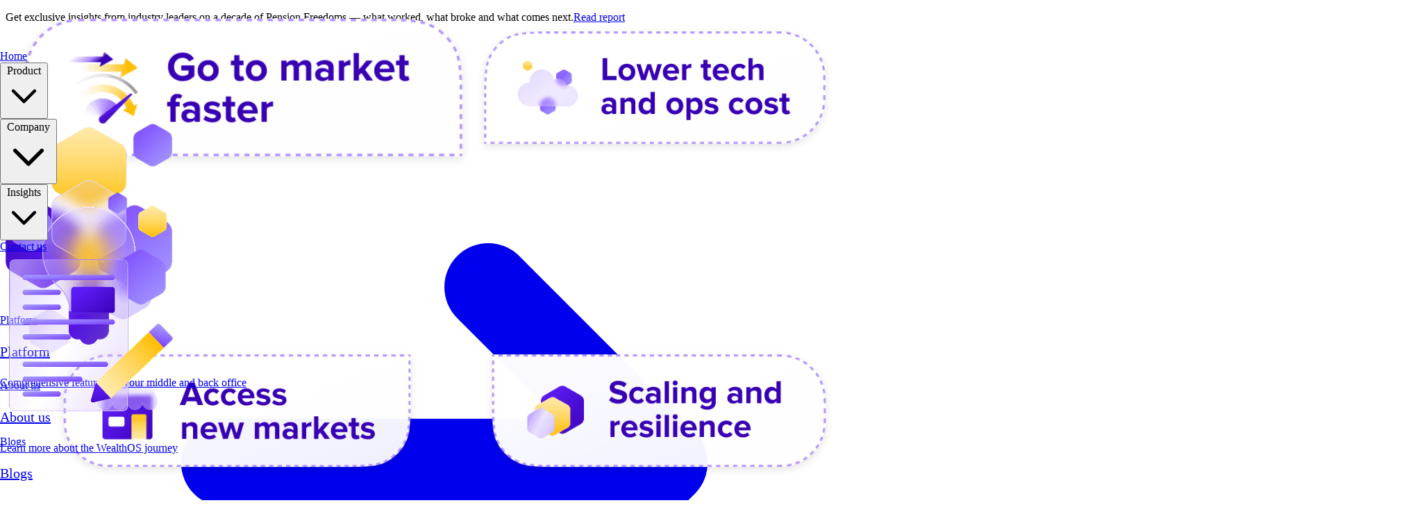

--- FILE ---
content_type: text/html
request_url: https://wealthos.cloud/
body_size: 18982
content:
<!DOCTYPE html><html lang="en"> <head><meta charset="UTF-8"><!-- Basic Meta Tags --><title>WealthOS - The Cloud-Native Wealth Management SaaS</title><meta name="description" content="The Operating System for Digital Wealth Management"><meta name="keywords" content="wealth management, fintech, cloud-native, SaaS"><meta name="robots" content="index,follow"><meta name="viewport" content="width=device-width, initial-scale=1"><!-- Enhanced Meta Tags for Better SEO --><meta name="language" content="en"><meta name="revisit-after" content="7 days"><meta name="rating" content="general"><meta name="distribution" content="global"><!-- Canonical URL --><link rel="canonical" href="https://www.wealthos.cloud/"><!-- Open Graph Meta Tags --><!-- Twitter Card Meta Tags --><meta name="twitter:card" content="summary_large_image"><meta name="twitter:title" content="WealthOS - The Cloud-Native Wealth Management SaaS"><meta name="twitter:description" content="The Operating System for Digital Wealth Management"><meta name="twitter:image" content="https://www.wealthos.cloud/og-image.svg"><!-- Additional Meta Tags --><meta name="author" content="WealthOS"><meta name="generator" content="Astro v5.14.1"><!-- Favicon and Icons --><link rel="icon" type="image/svg+xml" href="/favicon-dark.svg" media="(prefers-color-scheme: dark)"><link rel="icon" type="image/svg+xml" href="/favicon-light.svg" media="(prefers-color-scheme: light)"><link rel="apple-touch-icon" href="/favicon-light.svg"><!-- Structured Data --><script type="application/ld+json">{"@context":"https://schema.org","@type":"Organization","name":"WealthOS","description":"The Operating System for Digital Wealth Management","url":"https://www.wealthos.cloud/","logo":{"@type":"ImageObject","url":"/og-image.svg"},"sameAs":["https://www.linkedin.com/company/wealthos","https://twitter.com/wealthos"]}</script><!-- Additional SEO optimizations --><meta name="theme-color" content="#000000"><meta name="format-detection" content="telephone=no"><!-- Preconnect to external domains for performance --><link rel="preconnect" href="https://fonts.googleapis.com"><link rel="preconnect" href="https://fonts.gstatic.com" crossorigin><!-- DNS prefetch for better performance --><link rel="dns-prefetch" href="//cdn.jsdelivr.net"><link rel="sitemap" href="/sitemap-index.xml"><meta name="generator" content="Astro v5.14.1"><script src="https://cdn.jsdelivr.net/npm/alpinejs@3.x.x/dist/cdn.min.js" defer></script><script async src="https://www.googletagmanager.com/gtag/js?id=G-B6WM1GFBH2"></script><script>
      window.dataLayer = window.dataLayer || [];
      function gtag(){dataLayer.push(arguments);}
      gtag('js', new Date());
      gtag('config', 'G-B6WM1GFBH2');
    </script><link rel="stylesheet" href="/_astro/_notFound_.C_c3Mg6d.css">
<link rel="stylesheet" href="/_astro/about-us.VN7zww2n.css">
<style>.image-taper-mask-right[data-astro-cid-4yupwusy]{mask-image:linear-gradient(to right,black 40%,transparent 95%);-webkit-mask-image:linear-gradient(to right,black 40%,transparent 95%)}.bg-image-mask[data-astro-cid-ohh5s3ra]{mask-image:linear-gradient(to right,transparent 10%,black 100%);-webkit-mask-image:linear-gradient(to right,transparent 10%,black 60%);mask-size:cover;-webkit-mask-size:cover;mask-repeat:no-repeat;-webkit-mask-repeat:no-repeat;transition:opacity .8s ease-in-out}@media (max-width: 767px){.bg-image-mask[data-astro-cid-ohh5s3ra]{mask-image:linear-gradient(to bottom,transparent 10%,black 60%);-webkit-mask-image:linear-gradient(to bottom,transparent 10%,black 100%)}}@media (max-width: 48rem){.bg-image-mask[data-astro-cid-wbrs5j64]{mask-image:linear-gradient(to bottom,transparent 0%,black 100%);-webkit-mask-image:linear-gradient(to bottom,transparent 0%,black 100%);mask-size:cover;-webkit-mask-size:cover;mask-repeat:no-repeat;-webkit-mask-repeat:no-repeat;transition:opacity .8s ease-in-out}}
</style></head> <body> <div class="fixed top-0 left-0 right-0 z-50"> <div id="top-banner" class="banner bg-primary-50 py-2 overflow-hidden" data-astro-cid-2opq22vd><div class="container mx-auto px-4 flex justify-between items-center gap-4" data-astro-cid-2opq22vd><p class="text-sm md:text-base text-dark-night-500 text-center flex-grow" data-astro-cid-2opq22vd>Get exclusive insights from industry leaders on a decade of Pension Freedoms — what worked, what broke and what comes next.<a id="banner-link" href="https://wealthos.cloud/resources/reviewing-a-decade-of-pension-freedoms/" target="_blank" class="ml-2 inline-flex items-center font-medium underline hover:text-[#230080]" data-astro-cid-2opq22vd>Read report<svg xmlns="http://www.w3.org/2000/svg" class="h-4 w-4 ml-1" viewBox="0 0 20 20" fill="currentColor" data-astro-cid-2opq22vd><path fill-rule="evenodd" d="M10.293 5.293a1 1 0 011.414 0l4 4a1 1 0 010 1.414l-4 4a1 1 0 01-1.414-1.414L12.586 11H5a1 1 0 110-2h7.586l-2.293-2.293a1 1 0 010-1.414z" clip-rule="evenodd" data-astro-cid-2opq22vd></path></svg></a></p><button id="close-banner-btn" type="button" class="text-dark-night-500 hover:text-dark-night-700 transition-colors cursor-pointer" aria-label="Close banner" data-astro-cid-2opq22vd><svg xmlns="http://www.w3.org/2000/svg" class="h-5 w-5" viewBox="0 0 20 20" fill="currentColor" data-astro-cid-2opq22vd><path fill-rule="evenodd" d="M4.293 4.293a1 1 0 011.414 0L10 8.586l4.293-4.293a1 1 0 111.414 1.414L11.414 10l4.293 4.293a1 1 0 01-1.414 1.414L10 11.414l-4.293 4.293a1 1 0 01-1.414-1.414L8.586 10 4.293 5.707a1 1 0 010-1.414z" clip-rule="evenodd" data-astro-cid-2opq22vd></path></svg></button></div></div><script>
        if (sessionStorage.getItem("bannerClosed") === "true") {
          const banner = document.getElementById("top-banner");
          if (banner) {
            banner.style.display = "none";
          }

          document.addEventListener("DOMContentLoaded", () => {
            const mainElement = document.querySelector("main");
            if (mainElement) {
              mainElement.style.marginTop = "-3rem";
            }
          });
        }
      </script><script type="module">const n=document.getElementById("top-banner"),t=document.getElementById("close-banner-btn");n&&t&&t.addEventListener("click",()=>{n.classList.add("banner-closing"),sessionStorage.setItem("bannerClosed","true");const e=document.querySelector("main");e&&(e.style.marginTop="-3rem")});</script><nav class="bg-[#11111160] text-white backdrop-blur-lg font-proxima-nova py-4 lg:py-0 relative z-50" data-astro-cid-pux6a34n> <div class="container mx-auto px-4 flex justify-between items-center" data-astro-cid-pux6a34n> <!-- Logo --> <a href="/" class="flex items-center" data-astro-cid-pux6a34n> <img src="/strapi-images/Logo_light_4cbc81b505.svg" alt="Logo" class="h-[45px]" data-astro-cid-pux6a34n> </a> <!-- Desktop Navigation --> <div class="hidden lg:flex items-center lg:gap-[2rem]" data-astro-cid-pux6a34n> <div class="relative nav-item-container" data-nav-index="0" data-astro-cid-pux6a34n> <a href="/" class="body-1 cursor-pointer navigation-link !my-6   relative inline-block pb-1" target data-astro-cid-oqkpj6js>Home</a>  </div><div class="relative nav-item-container" data-nav-index="1" data-astro-cid-pux6a34n> <button type="button" class="body-1 cursor-pointer navigation-link !my-6  inline-flex items-center relative relative inline-block pb-1" data-astro-cid-oqkpj6js>Product<svg xmlns="http://www.w3.org/2000/svg" class="h-4 w-4 inline-block ml-1 dropdown-caret" fill="none" viewBox="0 0 24 24" stroke="currentColor" data-astro-cid-oqkpj6js><path stroke-linecap="round" stroke-linejoin="round" stroke-width="2" d="M19 9l-7 7-7-7" data-astro-cid-oqkpj6js></path></svg></button> <div class="dropdown-menu absolute bg-white text-black rounded-lg shadow-lg z-50 opacity-0 invisible pointer-events-none" data-astro-cid-pux6a34n> <div class="bg-white p-[1rem] lg:p-[2rem] lg:rounded-[0.5rem] lg:shadow-lg lg:border lg:border-gray-100 min-w-full lg:min-w-[60rem] flex flex-col lg:flex-row gap-6"> <div class="grid grid-cols-1 lg:grid-cols-2 gap-2 flex-1"> <a href="/product?section=platform" class="block w-full group"> <div class="flex items-center gap-3 p-3 rounded-lg transition-all duration-200"> <!-- Icon --> <div class="flex-shrink-0"> <img src="/strapi-images/Style_Features_a736f6db6d.png" alt="Platform Icon" class="w-[2rem] h-[2rem] lg:w-[3rem] lg:h-[3rem] object-contain
               lg:filter lg:grayscale lg:transition-all lg:duration-300
               lg:group-hover:grayscale-0"> </div> <!-- Title + Subtitle --> <div class="flex-1 min-w-0"> <h4 class="lg:hidden text-primary-500"> Platform </h4> <p class="hidden lg:block body-1 lg:text-gray-900 lg:transition-colors lg:duration-300 lg:group-hover:text-primary-600 truncate"> Platform </p> <p class="hidden lg:block body-2 text-gray-500 lg:transition-colors lg:duration-300 lg:group-hover:text-primary-400 mt-1 line-clamp-2"> Comprehensive features for your middle and back office </p> </div> <!-- Arrow Icon --> <div class="hidden lg:flex flex-shrink-0"> <svg xmlns="http://www.w3.org/2000/svg" fill="none" viewBox="0 0 24 24" stroke-width="1.5" stroke="currentColor" class="w-4 h-4 text-gray-400
               lg:opacity-0 lg:-translate-x-2
               lg:transition-all lg:duration-300
               lg:group-hover:opacity-100
               lg:group-hover:translate-x-0
               lg:group-hover:text-primary-500"> <path stroke-linecap="round" stroke-linejoin="round" d="M13.5 4.5 21 12m0 0-7.5 7.5M21 12H3"></path> </svg> </div> </div> </a><a href="/product?section=solutions" class="block w-full group"> <div class="flex items-center gap-3 p-3 rounded-lg transition-all duration-200"> <!-- Icon --> <div class="flex-shrink-0"> <img src="/strapi-images/Style_Technology_65f2b2db41.png" alt="Solutions Icon" class="w-[2rem] h-[2rem] lg:w-[3rem] lg:h-[3rem] object-contain
               lg:filter lg:grayscale lg:transition-all lg:duration-300
               lg:group-hover:grayscale-0"> </div> <!-- Title + Subtitle --> <div class="flex-1 min-w-0"> <h4 class="lg:hidden text-primary-500"> Solutions </h4> <p class="hidden lg:block body-1 lg:text-gray-900 lg:transition-colors lg:duration-300 lg:group-hover:text-primary-600 truncate"> Solutions </p> <p class="hidden lg:block body-2 text-gray-500 lg:transition-colors lg:duration-300 lg:group-hover:text-primary-400 mt-1 line-clamp-2"> Pre-packaged modules to power your wealth management propositions </p> </div> <!-- Arrow Icon --> <div class="hidden lg:flex flex-shrink-0"> <svg xmlns="http://www.w3.org/2000/svg" fill="none" viewBox="0 0 24 24" stroke-width="1.5" stroke="currentColor" class="w-4 h-4 text-gray-400
               lg:opacity-0 lg:-translate-x-2
               lg:transition-all lg:duration-300
               lg:group-hover:opacity-100
               lg:group-hover:translate-x-0
               lg:group-hover:text-primary-500"> <path stroke-linecap="round" stroke-linejoin="round" d="M13.5 4.5 21 12m0 0-7.5 7.5M21 12H3"></path> </svg> </div> </div> </a><a href="/product?section=technology" class="block w-full group"> <div class="flex items-center gap-3 p-3 rounded-lg transition-all duration-200"> <!-- Icon --> <div class="flex-shrink-0"> <img src="/strapi-images/Style_Cloud_21c61cbcc5.png" alt="Technology Icon" class="w-[2rem] h-[2rem] lg:w-[3rem] lg:h-[3rem] object-contain
               lg:filter lg:grayscale lg:transition-all lg:duration-300
               lg:group-hover:grayscale-0"> </div> <!-- Title + Subtitle --> <div class="flex-1 min-w-0"> <h4 class="lg:hidden text-primary-500"> Technology </h4> <p class="hidden lg:block body-1 lg:text-gray-900 lg:transition-colors lg:duration-300 lg:group-hover:text-primary-600 truncate"> Technology </p> <p class="hidden lg:block body-2 text-gray-500 lg:transition-colors lg:duration-300 lg:group-hover:text-primary-400 mt-1 line-clamp-2"> Best-in-class architecture that underpins our modern tech stack </p> </div> <!-- Arrow Icon --> <div class="hidden lg:flex flex-shrink-0"> <svg xmlns="http://www.w3.org/2000/svg" fill="none" viewBox="0 0 24 24" stroke-width="1.5" stroke="currentColor" class="w-4 h-4 text-gray-400
               lg:opacity-0 lg:-translate-x-2
               lg:transition-all lg:duration-300
               lg:group-hover:opacity-100
               lg:group-hover:translate-x-0
               lg:group-hover:text-primary-500"> <path stroke-linecap="round" stroke-linejoin="round" d="M13.5 4.5 21 12m0 0-7.5 7.5M21 12H3"></path> </svg> </div> </div> </a><a href="/developer-hub" class="block w-full group"> <div class="flex items-center gap-3 p-3 rounded-lg transition-all duration-200"> <!-- Icon --> <div class="flex-shrink-0"> <img src="/strapi-images/Style_Code_b24ff648f0.png" alt="Developer hub Icon" class="w-[2rem] h-[2rem] lg:w-[3rem] lg:h-[3rem] object-contain
               lg:filter lg:grayscale lg:transition-all lg:duration-300
               lg:group-hover:grayscale-0"> </div> <!-- Title + Subtitle --> <div class="flex-1 min-w-0"> <h4 class="lg:hidden text-primary-500"> Developer hub </h4> <p class="hidden lg:block body-1 lg:text-gray-900 lg:transition-colors lg:duration-300 lg:group-hover:text-primary-600 truncate"> Developer hub </p> <p class="hidden lg:block body-2 text-gray-500 lg:transition-colors lg:duration-300 lg:group-hover:text-primary-400 mt-1 line-clamp-2"> Everything you need to integrate with WealthOS </p> </div> <!-- Arrow Icon --> <div class="hidden lg:flex flex-shrink-0"> <svg xmlns="http://www.w3.org/2000/svg" fill="none" viewBox="0 0 24 24" stroke-width="1.5" stroke="currentColor" class="w-4 h-4 text-gray-400
               lg:opacity-0 lg:-translate-x-2
               lg:transition-all lg:duration-300
               lg:group-hover:opacity-100
               lg:group-hover:translate-x-0
               lg:group-hover:text-primary-500"> <path stroke-linecap="round" stroke-linejoin="round" d="M13.5 4.5 21 12m0 0-7.5 7.5M21 12H3"></path> </svg> </div> </div> </a> </div> <div class="hidden lg:block lg:max-w-1/2 h-full">   </div> </div> </div> </div><div class="relative nav-item-container" data-nav-index="2" data-astro-cid-pux6a34n> <button type="button" class="body-1 cursor-pointer navigation-link !my-6  inline-flex items-center relative relative inline-block pb-1" data-astro-cid-oqkpj6js>Company<svg xmlns="http://www.w3.org/2000/svg" class="h-4 w-4 inline-block ml-1 dropdown-caret" fill="none" viewBox="0 0 24 24" stroke="currentColor" data-astro-cid-oqkpj6js><path stroke-linecap="round" stroke-linejoin="round" stroke-width="2" d="M19 9l-7 7-7-7" data-astro-cid-oqkpj6js></path></svg></button> <div class="dropdown-menu absolute bg-white text-black rounded-lg shadow-lg z-50 opacity-0 invisible pointer-events-none" data-astro-cid-pux6a34n> <div class="bg-white p-[1rem] lg:p-[2rem] lg:rounded-[0.5rem] lg:shadow-lg lg:border lg:border-gray-100 min-w-full lg:min-w-[60rem] flex flex-col lg:flex-row gap-6"> <div class="grid grid-cols-1 lg:grid-cols-1 lg:mr-[2rem] gap-2 flex-1"> <a href="/about-us" class="block w-full group"> <div class="flex items-center gap-3 p-3 rounded-lg transition-all duration-200"> <!-- Icon --> <div class="flex-shrink-0"> <img src="/strapi-images/Style_Idea_699ac82e74.png" alt="About us Icon" class="w-[2rem] h-[2rem] lg:w-[3rem] lg:h-[3rem] object-contain
               lg:filter lg:grayscale lg:transition-all lg:duration-300
               lg:group-hover:grayscale-0"> </div> <!-- Title + Subtitle --> <div class="flex-1 min-w-0"> <h4 class="lg:hidden text-primary-500"> About us </h4> <p class="hidden lg:block body-1 lg:text-gray-900 lg:transition-colors lg:duration-300 lg:group-hover:text-primary-600 truncate"> About us </p> <p class="hidden lg:block body-2 text-gray-500 lg:transition-colors lg:duration-300 lg:group-hover:text-primary-400 mt-1 line-clamp-2"> Learn more about the WealthOS journey </p> </div> <!-- Arrow Icon --> <div class="hidden lg:flex flex-shrink-0"> <svg xmlns="http://www.w3.org/2000/svg" fill="none" viewBox="0 0 24 24" stroke-width="1.5" stroke="currentColor" class="w-4 h-4 text-gray-400
               lg:opacity-0 lg:-translate-x-2
               lg:transition-all lg:duration-300
               lg:group-hover:opacity-100
               lg:group-hover:translate-x-0
               lg:group-hover:text-primary-500"> <path stroke-linecap="round" stroke-linejoin="round" d="M13.5 4.5 21 12m0 0-7.5 7.5M21 12H3"></path> </svg> </div> </div> </a><a href="/team" class="block w-full group"> <div class="flex items-center gap-3 p-3 rounded-lg transition-all duration-200"> <!-- Icon --> <div class="flex-shrink-0"> <img src="/strapi-images/Style_Team_1d82d6eeed.png" alt="Team Icon" class="w-[2rem] h-[2rem] lg:w-[3rem] lg:h-[3rem] object-contain
               lg:filter lg:grayscale lg:transition-all lg:duration-300
               lg:group-hover:grayscale-0"> </div> <!-- Title + Subtitle --> <div class="flex-1 min-w-0"> <h4 class="lg:hidden text-primary-500"> Team </h4> <p class="hidden lg:block body-1 lg:text-gray-900 lg:transition-colors lg:duration-300 lg:group-hover:text-primary-600 truncate"> Team </p> <p class="hidden lg:block body-2 text-gray-500 lg:transition-colors lg:duration-300 lg:group-hover:text-primary-400 mt-1 line-clamp-2"> Get to know our team  </p> </div> <!-- Arrow Icon --> <div class="hidden lg:flex flex-shrink-0"> <svg xmlns="http://www.w3.org/2000/svg" fill="none" viewBox="0 0 24 24" stroke-width="1.5" stroke="currentColor" class="w-4 h-4 text-gray-400
               lg:opacity-0 lg:-translate-x-2
               lg:transition-all lg:duration-300
               lg:group-hover:opacity-100
               lg:group-hover:translate-x-0
               lg:group-hover:text-primary-500"> <path stroke-linecap="round" stroke-linejoin="round" d="M13.5 4.5 21 12m0 0-7.5 7.5M21 12H3"></path> </svg> </div> </div> </a><a href="/careers" class="block w-full group"> <div class="flex items-center gap-3 p-3 rounded-lg transition-all duration-200"> <!-- Icon --> <div class="flex-shrink-0"> <img src="/strapi-images/Style_Goal_14d3fcf2d7.png" alt="Careers Icon" class="w-[2rem] h-[2rem] lg:w-[3rem] lg:h-[3rem] object-contain
               lg:filter lg:grayscale lg:transition-all lg:duration-300
               lg:group-hover:grayscale-0"> </div> <!-- Title + Subtitle --> <div class="flex-1 min-w-0"> <h4 class="lg:hidden text-primary-500"> Careers </h4> <p class="hidden lg:block body-1 lg:text-gray-900 lg:transition-colors lg:duration-300 lg:group-hover:text-primary-600 truncate"> Careers </p> <p class="hidden lg:block body-2 text-gray-500 lg:transition-colors lg:duration-300 lg:group-hover:text-primary-400 mt-1 line-clamp-2"> Explore exciting opportunities at WealthOS </p> </div> <!-- Arrow Icon --> <div class="hidden lg:flex flex-shrink-0"> <svg xmlns="http://www.w3.org/2000/svg" fill="none" viewBox="0 0 24 24" stroke-width="1.5" stroke="currentColor" class="w-4 h-4 text-gray-400
               lg:opacity-0 lg:-translate-x-2
               lg:transition-all lg:duration-300
               lg:group-hover:opacity-100
               lg:group-hover:translate-x-0
               lg:group-hover:text-primary-500"> <path stroke-linecap="round" stroke-linejoin="round" d="M13.5 4.5 21 12m0 0-7.5 7.5M21 12H3"></path> </svg> </div> </div> </a> </div> <div class="hidden lg:block lg:max-w-1/2 h-full"> <a href="/resources/innovation-in-wealth-management-and-pension-product-management"> <div class="bg-panthera-light-50 p-[2rem] rounded-[0.25rem]"> <h3 class="body-2-bold text-primary-300 mb-1">
Featured case study
</h3> <h4 class="mb-4 text-dark-night-600">Innovation in wealth management and pension product management</h4> </div> </a>  </div> </div> </div> </div><div class="relative nav-item-container" data-nav-index="3" data-astro-cid-pux6a34n> <button type="button" class="body-1 cursor-pointer navigation-link !my-6  inline-flex items-center relative relative inline-block pb-1" data-astro-cid-oqkpj6js>Insights<svg xmlns="http://www.w3.org/2000/svg" class="h-4 w-4 inline-block ml-1 dropdown-caret" fill="none" viewBox="0 0 24 24" stroke="currentColor" data-astro-cid-oqkpj6js><path stroke-linecap="round" stroke-linejoin="round" stroke-width="2" d="M19 9l-7 7-7-7" data-astro-cid-oqkpj6js></path></svg></button> <div class="dropdown-menu absolute bg-white text-black rounded-lg shadow-lg z-50 opacity-0 invisible pointer-events-none" data-astro-cid-pux6a34n> <div class="bg-white p-[1rem] lg:p-[2rem] lg:rounded-[0.5rem] lg:shadow-lg lg:border lg:border-gray-100 min-w-full lg:min-w-[60rem] flex flex-col lg:flex-row gap-6"> <div class="grid grid-cols-1 lg:grid-cols-1 lg:mr-[2rem] gap-2 flex-1"> <a href="/blogs" class="block w-full group"> <div class="flex items-center gap-3 p-3 rounded-lg transition-all duration-200"> <!-- Icon --> <div class="flex-shrink-0"> <img src="/strapi-images/Style_Blog_addcdf7de8.png" alt="Blogs Icon" class="w-[2rem] h-[2rem] lg:w-[3rem] lg:h-[3rem] object-contain
               lg:filter lg:grayscale lg:transition-all lg:duration-300
               lg:group-hover:grayscale-0"> </div> <!-- Title + Subtitle --> <div class="flex-1 min-w-0"> <h4 class="lg:hidden text-primary-500"> Blogs </h4> <p class="hidden lg:block body-1 lg:text-gray-900 lg:transition-colors lg:duration-300 lg:group-hover:text-primary-600 truncate"> Blogs </p> <p class="hidden lg:block body-2 text-gray-500 lg:transition-colors lg:duration-300 lg:group-hover:text-primary-400 mt-1 line-clamp-2"> Learn more about our platform and dive into industry insights </p> </div> <!-- Arrow Icon --> <div class="hidden lg:flex flex-shrink-0"> <svg xmlns="http://www.w3.org/2000/svg" fill="none" viewBox="0 0 24 24" stroke-width="1.5" stroke="currentColor" class="w-4 h-4 text-gray-400
               lg:opacity-0 lg:-translate-x-2
               lg:transition-all lg:duration-300
               lg:group-hover:opacity-100
               lg:group-hover:translate-x-0
               lg:group-hover:text-primary-500"> <path stroke-linecap="round" stroke-linejoin="round" d="M13.5 4.5 21 12m0 0-7.5 7.5M21 12H3"></path> </svg> </div> </div> </a><a href="/newsroom" class="block w-full group"> <div class="flex items-center gap-3 p-3 rounded-lg transition-all duration-200"> <!-- Icon --> <div class="flex-shrink-0"> <img src="/strapi-images/Style_News_room_135b5e4f76.png" alt="Newsroom Icon" class="w-[2rem] h-[2rem] lg:w-[3rem] lg:h-[3rem] object-contain
               lg:filter lg:grayscale lg:transition-all lg:duration-300
               lg:group-hover:grayscale-0"> </div> <!-- Title + Subtitle --> <div class="flex-1 min-w-0"> <h4 class="lg:hidden text-primary-500"> Newsroom </h4> <p class="hidden lg:block body-1 lg:text-gray-900 lg:transition-colors lg:duration-300 lg:group-hover:text-primary-600 truncate"> Newsroom </p> <p class="hidden lg:block body-2 text-gray-500 lg:transition-colors lg:duration-300 lg:group-hover:text-primary-400 mt-1 line-clamp-2"> Stay up-to-date with our latest news, announcements, and press releases </p> </div> <!-- Arrow Icon --> <div class="hidden lg:flex flex-shrink-0"> <svg xmlns="http://www.w3.org/2000/svg" fill="none" viewBox="0 0 24 24" stroke-width="1.5" stroke="currentColor" class="w-4 h-4 text-gray-400
               lg:opacity-0 lg:-translate-x-2
               lg:transition-all lg:duration-300
               lg:group-hover:opacity-100
               lg:group-hover:translate-x-0
               lg:group-hover:text-primary-500"> <path stroke-linecap="round" stroke-linejoin="round" d="M13.5 4.5 21 12m0 0-7.5 7.5M21 12H3"></path> </svg> </div> </div> </a><a href="/resources" class="block w-full group"> <div class="flex items-center gap-3 p-3 rounded-lg transition-all duration-200"> <!-- Icon --> <div class="flex-shrink-0"> <img src="/strapi-images/Style_Case_study_4f7cf1e720.png" alt="Resources Icon" class="w-[2rem] h-[2rem] lg:w-[3rem] lg:h-[3rem] object-contain
               lg:filter lg:grayscale lg:transition-all lg:duration-300
               lg:group-hover:grayscale-0"> </div> <!-- Title + Subtitle --> <div class="flex-1 min-w-0"> <h4 class="lg:hidden text-primary-500"> Resources </h4> <p class="hidden lg:block body-1 lg:text-gray-900 lg:transition-colors lg:duration-300 lg:group-hover:text-primary-600 truncate"> Resources </p> <p class="hidden lg:block body-2 text-gray-500 lg:transition-colors lg:duration-300 lg:group-hover:text-primary-400 mt-1 line-clamp-2">  See what&#39;s possible: client success stories and the modules we&#39;ve built to power them.  </p> </div> <!-- Arrow Icon --> <div class="hidden lg:flex flex-shrink-0"> <svg xmlns="http://www.w3.org/2000/svg" fill="none" viewBox="0 0 24 24" stroke-width="1.5" stroke="currentColor" class="w-4 h-4 text-gray-400
               lg:opacity-0 lg:-translate-x-2
               lg:transition-all lg:duration-300
               lg:group-hover:opacity-100
               lg:group-hover:translate-x-0
               lg:group-hover:text-primary-500"> <path stroke-linecap="round" stroke-linejoin="round" d="M13.5 4.5 21 12m0 0-7.5 7.5M21 12H3"></path> </svg> </div> </div> </a> </div> <div class="hidden lg:block lg:max-w-1/2 h-full">  <a href="/blogs/building-a-wealth-management-app-in-6-weeks-case-study"> <div class="bg-panthera-light-50 p-[2rem] rounded-[0.25rem]"> <h3 class="body-2-bold text-primary-300 mb-1">Featured blog</h3> <h4 class="mb-4 text-dark-night-600">Building a wealth management app in 6 Weeks: case study</h4> <div class="flex gap-[1rem] items-center"> <div class="w-[2.5rem] h-[2.5rem] rounded-full overflow-hidden"> <img src="/strapi-images/Website_Team_Images_Chamat_Exco_ebe852f6f3.jpg" alt="profile image" class="w-full h-full object-cover"> </div> <div class="flex flex-col"> <p class="body-1 text-dark-night-500">Chamat Arambewela</p> <p class="body-2 text-dark-night-200 mt-[-0.2125rem]"> 11th May 2023 </p> </div> </div> </div> </a> </div> </div> </div> </div><div class="relative nav-item-container" data-nav-index="4" data-astro-cid-pux6a34n> <a href="/contact-us" class="body-1 cursor-pointer navigation-link !my-6   relative inline-block pb-1" target data-astro-cid-oqkpj6js>Contact us</a>  </div> </div> <a href="/book-a-demo" class="flex text-white font-semibold py-3 px-6 rounded-[0.5rem] text-md from-[#6420FF] to-[#3700B3] bg-[length:100%_100%] bg-gradient-to-br hidden lg:flex transition-all duration-300 items-center gap-[0.75rem] arrow-button" data-astro-cid-6ygtcg62><span class data-astro-cid-6ygtcg62>Book a demo</span><div class="arrow-container overflow-hidden relative " data-astro-cid-6ygtcg62><svg xmlns="http://www.w3.org/2000/svg" width="25" height="25" viewBox="0 0 25 25" fill="none" class="arrow-svg" data-astro-cid-6ygtcg62><g class="arrow-path" data-astro-cid-6ygtcg62><path d="M16.9869 18.6588L23.1065 12.5392M23.1065 12.5392L17.3468 6.77945M23.1065 12.5392L1.89335 12.5392" stroke="currentColor" stroke-width="2" stroke-linecap="round" stroke-linejoin="round" data-astro-cid-6ygtcg62></path></g></svg></div></a><script type="module">document.addEventListener("DOMContentLoaded",()=>{document.querySelectorAll(".arrow-button").forEach(t=>{const e=t.querySelector(".arrow-svg");e&&(e.style.animation="none",setTimeout(()=>{e.style.animation=""},10))})});</script> <!-- Mobile Menu Toggle --> <button class="lg:hidden focus:outline-none text-white" id="mobile-menu-button" data-astro-cid-pux6a34n> <!-- Hamburger Icon --> <svg id="icon-menu" xmlns="http://www.w3.org/2000/svg" class="h-[2rem] w-[2rem] block" fill="none" viewBox="0 0 24 24" stroke="currentColor" data-astro-cid-pux6a34n> <path stroke-linecap="round" stroke-linejoin="round" stroke-width="2" d="M4 6h16M4 12h16M4 18h16" data-astro-cid-pux6a34n></path> </svg> <!-- Close (X) Icon --> <svg id="icon-close" xmlns="http://www.w3.org/2000/svg" class="h-[2rem] w-[2rem] hidden" fill="none" viewBox="0 0 24 24" stroke="currentColor" data-astro-cid-pux6a34n> <path stroke-linecap="round" stroke-linejoin="round" stroke-width="2" d="M6 18L18 6M6 6l12 12" data-astro-cid-pux6a34n></path> </svg> </button> </div> <!-- Mobile Menu --> <div class="lg:hidden hidden w-full bg-gray-0 px-[1rem]" id="mobile-menu" data-astro-cid-pux6a34n> <div class="px-2 flex flex-col h-full space-y-1 md:px-3 text-primary-500" data-astro-cid-pux6a34n> <div class="mobile-nav-item border-b-[1.5px] mt-[1rem] pb-[0.5rem] border-primary-50 opacity-0 transform translate-y-4" data-mobile-index="0" style="animation-delay: 0ms" data-astro-cid-pux6a34n> <a href="/" class="block h2 px-3 py-2 rounded-[0.5rem]" data-astro-cid-pux6a34n> Home </a>  </div><div class="mobile-nav-item border-b-[1.5px] mt-[1rem] pb-[0.5rem] border-primary-50 opacity-0 transform translate-y-4" data-mobile-index="1" style="animation-delay: 150ms" data-astro-cid-pux6a34n> <button class="w-full text-left h2 px-3 py-2 flex justify-between items-center mobile-nav-toggle" data-mobile-target="mobile-dropdown-1" type="button" data-astro-cid-pux6a34n> Product <svg xmlns="http://www.w3.org/2000/svg" class="h-[2rem] w-[2rem] transform transition-transform duration-300 dropdown-arrow" fill="none" viewBox="0 0 24 24" stroke="currentColor" data-astro-cid-pux6a34n> <path stroke-linecap="round" stroke-linejoin="round" stroke-width="2" d="M19 9l-7 7-7-7" data-astro-cid-pux6a34n></path> </svg> </button> <div class="mobile-dropdown hidden bg-[#11111160] text-white rounded-[0.5rem] mt-1 overflow-hidden" id="mobile-dropdown-1" data-astro-cid-pux6a34n> <div class="bg-white p-[1rem] lg:p-[2rem] lg:rounded-[0.5rem] lg:shadow-lg lg:border lg:border-gray-100 min-w-full lg:min-w-[60rem] flex flex-col lg:flex-row gap-6"> <div class="grid grid-cols-1 lg:grid-cols-2 gap-2 flex-1"> <a href="/product?section=platform" class="block w-full group"> <div class="flex items-center gap-3 p-3 rounded-lg transition-all duration-200"> <!-- Icon --> <div class="flex-shrink-0"> <img src="/strapi-images/Style_Features_a736f6db6d.png" alt="Platform Icon" class="w-[2rem] h-[2rem] lg:w-[3rem] lg:h-[3rem] object-contain
               lg:filter lg:grayscale lg:transition-all lg:duration-300
               lg:group-hover:grayscale-0"> </div> <!-- Title + Subtitle --> <div class="flex-1 min-w-0"> <h4 class="lg:hidden text-primary-500"> Platform </h4> <p class="hidden lg:block body-1 lg:text-gray-900 lg:transition-colors lg:duration-300 lg:group-hover:text-primary-600 truncate"> Platform </p> <p class="hidden lg:block body-2 text-gray-500 lg:transition-colors lg:duration-300 lg:group-hover:text-primary-400 mt-1 line-clamp-2"> Comprehensive features for your middle and back office </p> </div> <!-- Arrow Icon --> <div class="hidden lg:flex flex-shrink-0"> <svg xmlns="http://www.w3.org/2000/svg" fill="none" viewBox="0 0 24 24" stroke-width="1.5" stroke="currentColor" class="w-4 h-4 text-gray-400
               lg:opacity-0 lg:-translate-x-2
               lg:transition-all lg:duration-300
               lg:group-hover:opacity-100
               lg:group-hover:translate-x-0
               lg:group-hover:text-primary-500"> <path stroke-linecap="round" stroke-linejoin="round" d="M13.5 4.5 21 12m0 0-7.5 7.5M21 12H3"></path> </svg> </div> </div> </a><a href="/product?section=solutions" class="block w-full group"> <div class="flex items-center gap-3 p-3 rounded-lg transition-all duration-200"> <!-- Icon --> <div class="flex-shrink-0"> <img src="/strapi-images/Style_Technology_65f2b2db41.png" alt="Solutions Icon" class="w-[2rem] h-[2rem] lg:w-[3rem] lg:h-[3rem] object-contain
               lg:filter lg:grayscale lg:transition-all lg:duration-300
               lg:group-hover:grayscale-0"> </div> <!-- Title + Subtitle --> <div class="flex-1 min-w-0"> <h4 class="lg:hidden text-primary-500"> Solutions </h4> <p class="hidden lg:block body-1 lg:text-gray-900 lg:transition-colors lg:duration-300 lg:group-hover:text-primary-600 truncate"> Solutions </p> <p class="hidden lg:block body-2 text-gray-500 lg:transition-colors lg:duration-300 lg:group-hover:text-primary-400 mt-1 line-clamp-2"> Pre-packaged modules to power your wealth management propositions </p> </div> <!-- Arrow Icon --> <div class="hidden lg:flex flex-shrink-0"> <svg xmlns="http://www.w3.org/2000/svg" fill="none" viewBox="0 0 24 24" stroke-width="1.5" stroke="currentColor" class="w-4 h-4 text-gray-400
               lg:opacity-0 lg:-translate-x-2
               lg:transition-all lg:duration-300
               lg:group-hover:opacity-100
               lg:group-hover:translate-x-0
               lg:group-hover:text-primary-500"> <path stroke-linecap="round" stroke-linejoin="round" d="M13.5 4.5 21 12m0 0-7.5 7.5M21 12H3"></path> </svg> </div> </div> </a><a href="/product?section=technology" class="block w-full group"> <div class="flex items-center gap-3 p-3 rounded-lg transition-all duration-200"> <!-- Icon --> <div class="flex-shrink-0"> <img src="/strapi-images/Style_Cloud_21c61cbcc5.png" alt="Technology Icon" class="w-[2rem] h-[2rem] lg:w-[3rem] lg:h-[3rem] object-contain
               lg:filter lg:grayscale lg:transition-all lg:duration-300
               lg:group-hover:grayscale-0"> </div> <!-- Title + Subtitle --> <div class="flex-1 min-w-0"> <h4 class="lg:hidden text-primary-500"> Technology </h4> <p class="hidden lg:block body-1 lg:text-gray-900 lg:transition-colors lg:duration-300 lg:group-hover:text-primary-600 truncate"> Technology </p> <p class="hidden lg:block body-2 text-gray-500 lg:transition-colors lg:duration-300 lg:group-hover:text-primary-400 mt-1 line-clamp-2"> Best-in-class architecture that underpins our modern tech stack </p> </div> <!-- Arrow Icon --> <div class="hidden lg:flex flex-shrink-0"> <svg xmlns="http://www.w3.org/2000/svg" fill="none" viewBox="0 0 24 24" stroke-width="1.5" stroke="currentColor" class="w-4 h-4 text-gray-400
               lg:opacity-0 lg:-translate-x-2
               lg:transition-all lg:duration-300
               lg:group-hover:opacity-100
               lg:group-hover:translate-x-0
               lg:group-hover:text-primary-500"> <path stroke-linecap="round" stroke-linejoin="round" d="M13.5 4.5 21 12m0 0-7.5 7.5M21 12H3"></path> </svg> </div> </div> </a><a href="/developer-hub" class="block w-full group"> <div class="flex items-center gap-3 p-3 rounded-lg transition-all duration-200"> <!-- Icon --> <div class="flex-shrink-0"> <img src="/strapi-images/Style_Code_b24ff648f0.png" alt="Developer hub Icon" class="w-[2rem] h-[2rem] lg:w-[3rem] lg:h-[3rem] object-contain
               lg:filter lg:grayscale lg:transition-all lg:duration-300
               lg:group-hover:grayscale-0"> </div> <!-- Title + Subtitle --> <div class="flex-1 min-w-0"> <h4 class="lg:hidden text-primary-500"> Developer hub </h4> <p class="hidden lg:block body-1 lg:text-gray-900 lg:transition-colors lg:duration-300 lg:group-hover:text-primary-600 truncate"> Developer hub </p> <p class="hidden lg:block body-2 text-gray-500 lg:transition-colors lg:duration-300 lg:group-hover:text-primary-400 mt-1 line-clamp-2"> Everything you need to integrate with WealthOS </p> </div> <!-- Arrow Icon --> <div class="hidden lg:flex flex-shrink-0"> <svg xmlns="http://www.w3.org/2000/svg" fill="none" viewBox="0 0 24 24" stroke-width="1.5" stroke="currentColor" class="w-4 h-4 text-gray-400
               lg:opacity-0 lg:-translate-x-2
               lg:transition-all lg:duration-300
               lg:group-hover:opacity-100
               lg:group-hover:translate-x-0
               lg:group-hover:text-primary-500"> <path stroke-linecap="round" stroke-linejoin="round" d="M13.5 4.5 21 12m0 0-7.5 7.5M21 12H3"></path> </svg> </div> </div> </a> </div> <div class="hidden lg:block lg:max-w-1/2 h-full">   </div> </div> </div> </div><div class="mobile-nav-item border-b-[1.5px] mt-[1rem] pb-[0.5rem] border-primary-50 opacity-0 transform translate-y-4" data-mobile-index="2" style="animation-delay: 300ms" data-astro-cid-pux6a34n> <button class="w-full text-left h2 px-3 py-2 flex justify-between items-center mobile-nav-toggle" data-mobile-target="mobile-dropdown-2" type="button" data-astro-cid-pux6a34n> Company <svg xmlns="http://www.w3.org/2000/svg" class="h-[2rem] w-[2rem] transform transition-transform duration-300 dropdown-arrow" fill="none" viewBox="0 0 24 24" stroke="currentColor" data-astro-cid-pux6a34n> <path stroke-linecap="round" stroke-linejoin="round" stroke-width="2" d="M19 9l-7 7-7-7" data-astro-cid-pux6a34n></path> </svg> </button> <div class="mobile-dropdown hidden bg-[#11111160] text-white rounded-[0.5rem] mt-1 overflow-hidden" id="mobile-dropdown-2" data-astro-cid-pux6a34n> <div class="bg-white p-[1rem] lg:p-[2rem] lg:rounded-[0.5rem] lg:shadow-lg lg:border lg:border-gray-100 min-w-full lg:min-w-[60rem] flex flex-col lg:flex-row gap-6"> <div class="grid grid-cols-1 lg:grid-cols-1 lg:mr-[2rem] gap-2 flex-1"> <a href="/about-us" class="block w-full group"> <div class="flex items-center gap-3 p-3 rounded-lg transition-all duration-200"> <!-- Icon --> <div class="flex-shrink-0"> <img src="/strapi-images/Style_Idea_699ac82e74.png" alt="About us Icon" class="w-[2rem] h-[2rem] lg:w-[3rem] lg:h-[3rem] object-contain
               lg:filter lg:grayscale lg:transition-all lg:duration-300
               lg:group-hover:grayscale-0"> </div> <!-- Title + Subtitle --> <div class="flex-1 min-w-0"> <h4 class="lg:hidden text-primary-500"> About us </h4> <p class="hidden lg:block body-1 lg:text-gray-900 lg:transition-colors lg:duration-300 lg:group-hover:text-primary-600 truncate"> About us </p> <p class="hidden lg:block body-2 text-gray-500 lg:transition-colors lg:duration-300 lg:group-hover:text-primary-400 mt-1 line-clamp-2"> Learn more about the WealthOS journey </p> </div> <!-- Arrow Icon --> <div class="hidden lg:flex flex-shrink-0"> <svg xmlns="http://www.w3.org/2000/svg" fill="none" viewBox="0 0 24 24" stroke-width="1.5" stroke="currentColor" class="w-4 h-4 text-gray-400
               lg:opacity-0 lg:-translate-x-2
               lg:transition-all lg:duration-300
               lg:group-hover:opacity-100
               lg:group-hover:translate-x-0
               lg:group-hover:text-primary-500"> <path stroke-linecap="round" stroke-linejoin="round" d="M13.5 4.5 21 12m0 0-7.5 7.5M21 12H3"></path> </svg> </div> </div> </a><a href="/team" class="block w-full group"> <div class="flex items-center gap-3 p-3 rounded-lg transition-all duration-200"> <!-- Icon --> <div class="flex-shrink-0"> <img src="/strapi-images/Style_Team_1d82d6eeed.png" alt="Team Icon" class="w-[2rem] h-[2rem] lg:w-[3rem] lg:h-[3rem] object-contain
               lg:filter lg:grayscale lg:transition-all lg:duration-300
               lg:group-hover:grayscale-0"> </div> <!-- Title + Subtitle --> <div class="flex-1 min-w-0"> <h4 class="lg:hidden text-primary-500"> Team </h4> <p class="hidden lg:block body-1 lg:text-gray-900 lg:transition-colors lg:duration-300 lg:group-hover:text-primary-600 truncate"> Team </p> <p class="hidden lg:block body-2 text-gray-500 lg:transition-colors lg:duration-300 lg:group-hover:text-primary-400 mt-1 line-clamp-2"> Get to know our team  </p> </div> <!-- Arrow Icon --> <div class="hidden lg:flex flex-shrink-0"> <svg xmlns="http://www.w3.org/2000/svg" fill="none" viewBox="0 0 24 24" stroke-width="1.5" stroke="currentColor" class="w-4 h-4 text-gray-400
               lg:opacity-0 lg:-translate-x-2
               lg:transition-all lg:duration-300
               lg:group-hover:opacity-100
               lg:group-hover:translate-x-0
               lg:group-hover:text-primary-500"> <path stroke-linecap="round" stroke-linejoin="round" d="M13.5 4.5 21 12m0 0-7.5 7.5M21 12H3"></path> </svg> </div> </div> </a><a href="/careers" class="block w-full group"> <div class="flex items-center gap-3 p-3 rounded-lg transition-all duration-200"> <!-- Icon --> <div class="flex-shrink-0"> <img src="/strapi-images/Style_Goal_14d3fcf2d7.png" alt="Careers Icon" class="w-[2rem] h-[2rem] lg:w-[3rem] lg:h-[3rem] object-contain
               lg:filter lg:grayscale lg:transition-all lg:duration-300
               lg:group-hover:grayscale-0"> </div> <!-- Title + Subtitle --> <div class="flex-1 min-w-0"> <h4 class="lg:hidden text-primary-500"> Careers </h4> <p class="hidden lg:block body-1 lg:text-gray-900 lg:transition-colors lg:duration-300 lg:group-hover:text-primary-600 truncate"> Careers </p> <p class="hidden lg:block body-2 text-gray-500 lg:transition-colors lg:duration-300 lg:group-hover:text-primary-400 mt-1 line-clamp-2"> Explore exciting opportunities at WealthOS </p> </div> <!-- Arrow Icon --> <div class="hidden lg:flex flex-shrink-0"> <svg xmlns="http://www.w3.org/2000/svg" fill="none" viewBox="0 0 24 24" stroke-width="1.5" stroke="currentColor" class="w-4 h-4 text-gray-400
               lg:opacity-0 lg:-translate-x-2
               lg:transition-all lg:duration-300
               lg:group-hover:opacity-100
               lg:group-hover:translate-x-0
               lg:group-hover:text-primary-500"> <path stroke-linecap="round" stroke-linejoin="round" d="M13.5 4.5 21 12m0 0-7.5 7.5M21 12H3"></path> </svg> </div> </div> </a> </div> <div class="hidden lg:block lg:max-w-1/2 h-full"> <a href="/resources/innovation-in-wealth-management-and-pension-product-management"> <div class="bg-panthera-light-50 p-[2rem] rounded-[0.25rem]"> <h3 class="body-2-bold text-primary-300 mb-1">
Featured case study
</h3> <h4 class="mb-4 text-dark-night-600">Innovation in wealth management and pension product management</h4> </div> </a>  </div> </div> </div> </div><div class="mobile-nav-item border-b-[1.5px] mt-[1rem] pb-[0.5rem] border-primary-50 opacity-0 transform translate-y-4" data-mobile-index="3" style="animation-delay: 450ms" data-astro-cid-pux6a34n> <button class="w-full text-left h2 px-3 py-2 flex justify-between items-center mobile-nav-toggle" data-mobile-target="mobile-dropdown-3" type="button" data-astro-cid-pux6a34n> Insights <svg xmlns="http://www.w3.org/2000/svg" class="h-[2rem] w-[2rem] transform transition-transform duration-300 dropdown-arrow" fill="none" viewBox="0 0 24 24" stroke="currentColor" data-astro-cid-pux6a34n> <path stroke-linecap="round" stroke-linejoin="round" stroke-width="2" d="M19 9l-7 7-7-7" data-astro-cid-pux6a34n></path> </svg> </button> <div class="mobile-dropdown hidden bg-[#11111160] text-white rounded-[0.5rem] mt-1 overflow-hidden" id="mobile-dropdown-3" data-astro-cid-pux6a34n> <div class="bg-white p-[1rem] lg:p-[2rem] lg:rounded-[0.5rem] lg:shadow-lg lg:border lg:border-gray-100 min-w-full lg:min-w-[60rem] flex flex-col lg:flex-row gap-6"> <div class="grid grid-cols-1 lg:grid-cols-1 lg:mr-[2rem] gap-2 flex-1"> <a href="/blogs" class="block w-full group"> <div class="flex items-center gap-3 p-3 rounded-lg transition-all duration-200"> <!-- Icon --> <div class="flex-shrink-0"> <img src="/strapi-images/Style_Blog_addcdf7de8.png" alt="Blogs Icon" class="w-[2rem] h-[2rem] lg:w-[3rem] lg:h-[3rem] object-contain
               lg:filter lg:grayscale lg:transition-all lg:duration-300
               lg:group-hover:grayscale-0"> </div> <!-- Title + Subtitle --> <div class="flex-1 min-w-0"> <h4 class="lg:hidden text-primary-500"> Blogs </h4> <p class="hidden lg:block body-1 lg:text-gray-900 lg:transition-colors lg:duration-300 lg:group-hover:text-primary-600 truncate"> Blogs </p> <p class="hidden lg:block body-2 text-gray-500 lg:transition-colors lg:duration-300 lg:group-hover:text-primary-400 mt-1 line-clamp-2"> Learn more about our platform and dive into industry insights </p> </div> <!-- Arrow Icon --> <div class="hidden lg:flex flex-shrink-0"> <svg xmlns="http://www.w3.org/2000/svg" fill="none" viewBox="0 0 24 24" stroke-width="1.5" stroke="currentColor" class="w-4 h-4 text-gray-400
               lg:opacity-0 lg:-translate-x-2
               lg:transition-all lg:duration-300
               lg:group-hover:opacity-100
               lg:group-hover:translate-x-0
               lg:group-hover:text-primary-500"> <path stroke-linecap="round" stroke-linejoin="round" d="M13.5 4.5 21 12m0 0-7.5 7.5M21 12H3"></path> </svg> </div> </div> </a><a href="/newsroom" class="block w-full group"> <div class="flex items-center gap-3 p-3 rounded-lg transition-all duration-200"> <!-- Icon --> <div class="flex-shrink-0"> <img src="/strapi-images/Style_News_room_135b5e4f76.png" alt="Newsroom Icon" class="w-[2rem] h-[2rem] lg:w-[3rem] lg:h-[3rem] object-contain
               lg:filter lg:grayscale lg:transition-all lg:duration-300
               lg:group-hover:grayscale-0"> </div> <!-- Title + Subtitle --> <div class="flex-1 min-w-0"> <h4 class="lg:hidden text-primary-500"> Newsroom </h4> <p class="hidden lg:block body-1 lg:text-gray-900 lg:transition-colors lg:duration-300 lg:group-hover:text-primary-600 truncate"> Newsroom </p> <p class="hidden lg:block body-2 text-gray-500 lg:transition-colors lg:duration-300 lg:group-hover:text-primary-400 mt-1 line-clamp-2"> Stay up-to-date with our latest news, announcements, and press releases </p> </div> <!-- Arrow Icon --> <div class="hidden lg:flex flex-shrink-0"> <svg xmlns="http://www.w3.org/2000/svg" fill="none" viewBox="0 0 24 24" stroke-width="1.5" stroke="currentColor" class="w-4 h-4 text-gray-400
               lg:opacity-0 lg:-translate-x-2
               lg:transition-all lg:duration-300
               lg:group-hover:opacity-100
               lg:group-hover:translate-x-0
               lg:group-hover:text-primary-500"> <path stroke-linecap="round" stroke-linejoin="round" d="M13.5 4.5 21 12m0 0-7.5 7.5M21 12H3"></path> </svg> </div> </div> </a><a href="/resources" class="block w-full group"> <div class="flex items-center gap-3 p-3 rounded-lg transition-all duration-200"> <!-- Icon --> <div class="flex-shrink-0"> <img src="/strapi-images/Style_Case_study_4f7cf1e720.png" alt="Resources Icon" class="w-[2rem] h-[2rem] lg:w-[3rem] lg:h-[3rem] object-contain
               lg:filter lg:grayscale lg:transition-all lg:duration-300
               lg:group-hover:grayscale-0"> </div> <!-- Title + Subtitle --> <div class="flex-1 min-w-0"> <h4 class="lg:hidden text-primary-500"> Resources </h4> <p class="hidden lg:block body-1 lg:text-gray-900 lg:transition-colors lg:duration-300 lg:group-hover:text-primary-600 truncate"> Resources </p> <p class="hidden lg:block body-2 text-gray-500 lg:transition-colors lg:duration-300 lg:group-hover:text-primary-400 mt-1 line-clamp-2">  See what&#39;s possible: client success stories and the modules we&#39;ve built to power them.  </p> </div> <!-- Arrow Icon --> <div class="hidden lg:flex flex-shrink-0"> <svg xmlns="http://www.w3.org/2000/svg" fill="none" viewBox="0 0 24 24" stroke-width="1.5" stroke="currentColor" class="w-4 h-4 text-gray-400
               lg:opacity-0 lg:-translate-x-2
               lg:transition-all lg:duration-300
               lg:group-hover:opacity-100
               lg:group-hover:translate-x-0
               lg:group-hover:text-primary-500"> <path stroke-linecap="round" stroke-linejoin="round" d="M13.5 4.5 21 12m0 0-7.5 7.5M21 12H3"></path> </svg> </div> </div> </a> </div> <div class="hidden lg:block lg:max-w-1/2 h-full">  <a href="/blogs/building-a-wealth-management-app-in-6-weeks-case-study"> <div class="bg-panthera-light-50 p-[2rem] rounded-[0.25rem]"> <h3 class="body-2-bold text-primary-300 mb-1">Featured blog</h3> <h4 class="mb-4 text-dark-night-600">Building a wealth management app in 6 Weeks: case study</h4> <div class="flex gap-[1rem] items-center"> <div class="w-[2.5rem] h-[2.5rem] rounded-full overflow-hidden"> <img src="/strapi-images/Website_Team_Images_Chamat_Exco_ebe852f6f3.jpg" alt="profile image" class="w-full h-full object-cover"> </div> <div class="flex flex-col"> <p class="body-1 text-dark-night-500">Chamat Arambewela</p> <p class="body-2 text-dark-night-200 mt-[-0.2125rem]"> 11th May 2023 </p> </div> </div> </div> </a> </div> </div> </div> </div><div class="mobile-nav-item border-b-[1.5px] mt-[1rem] pb-[0.5rem] border-primary-50 opacity-0 transform translate-y-4" data-mobile-index="4" style="animation-delay: 600ms" data-astro-cid-pux6a34n> <a href="/contact-us" class="block h2 px-3 py-2 rounded-[0.5rem]" data-astro-cid-pux6a34n> Contact us </a>  </div> </div> </div> </nav>  <script>
  (() => {
    "use strict";

    function initMobileMenu() {
      const mobileMenuButton = document.getElementById("mobile-menu-button");
      const mobileMenu = document.getElementById("mobile-menu");
      const iconMenu = document.getElementById("icon-menu");
      const iconClose = document.getElementById("icon-close");

      if (mobileMenuButton && mobileMenu && iconMenu && iconClose) {
        mobileMenuButton.addEventListener("click", () => {
          const isHidden = mobileMenu.classList.toggle("hidden");

          // Toggle icons
          iconMenu.classList.toggle("hidden", !isHidden);
          iconClose.classList.toggle("hidden", isHidden);

          // Toggle body scroll
          if (!isHidden) {
            // Menu is opening - disable body scroll
            const scrollY = window.scrollY;
            document.body.style.position = "fixed";
            document.body.style.top = `-${scrollY}px`;
            document.body.style.width = "100%";
            document.body.style.overflow = "hidden";
            document.body.setAttribute("data-scroll-y", scrollY.toString());
          } else {
            // Menu is closing - enable body scroll
            const scrollY = document.body.getAttribute("data-scroll-y");
            document.body.style.position = "";
            document.body.style.top = "";
            document.body.style.width = "";
            document.body.style.overflow = "";
            document.body.removeAttribute("data-scroll-y");
            if (scrollY) {
              window.scrollTo(0, parseInt(scrollY));
            }
          }

          // Animate menu items
          if (!isHidden) {
            // Menu is opening - animate items in
            const navItems = mobileMenu.querySelectorAll(".mobile-nav-item");
            navItems.forEach((item, index) => {
              setTimeout(() => {
                item.classList.add("animate-in");
              }, index * 150);
            });
          } else {
            // Menu is closing - reset animations
            const navItems = mobileMenu.querySelectorAll(".mobile-nav-item");
            navItems.forEach((item) => {
              item.classList.remove("animate-in");
            });

            // Close all dropdowns and reset arrows
            const dropdowns = mobileMenu.querySelectorAll(".mobile-dropdown");
            const arrows = mobileMenu.querySelectorAll(".dropdown-arrow");
            const toggles = mobileMenu.querySelectorAll(".mobile-nav-toggle");

            dropdowns.forEach((dropdown) => {
              dropdown.classList.add("hidden");
              dropdown.classList.remove("show");
            });

            arrows.forEach((arrow) => {
              arrow.classList.remove("rotate");
            });

            toggles.forEach((toggle) => {
              toggle.classList.remove("active");
            });
          }
        });
      }
    }

    function initMobileDropdowns() {
      const mobileNavToggles = document.querySelectorAll(".mobile-nav-toggle");

      mobileNavToggles.forEach((toggle) => {
        toggle.addEventListener("click", (e) => {
          e.preventDefault();
          const targetId = toggle.getAttribute("data-mobile-target");
          const dropdown = document.getElementById(targetId);
          const arrow = toggle.querySelector(".dropdown-arrow");

          if (dropdown && arrow) {
            const isHidden = dropdown.classList.contains("hidden");

            // Close all other dropdowns
            document.querySelectorAll(".mobile-dropdown").forEach((dd) => {
              if (dd !== dropdown) {
                dd.classList.add("hidden");
                dd.classList.remove("show");
              }
            });

            // Reset all other arrows
            document.querySelectorAll(".dropdown-arrow").forEach((a) => {
              if (a !== arrow) {
                a.classList.remove("rotate");
              }
            });

            // Reset all other toggles
            document.querySelectorAll(".mobile-nav-toggle").forEach((t) => {
              if (t !== toggle) {
                t.classList.remove("active");
              }
            });

            if (isHidden) {
              // Opening dropdown
              dropdown.classList.remove("hidden");
              toggle.classList.add("active");
              arrow.classList.add("rotate");

              // Add show class after a brief delay to trigger animation
              setTimeout(() => {
                dropdown.classList.add("show");

                // Animate dropdown items
                const dropdownItems = dropdown.querySelectorAll("a, button");
                dropdownItems.forEach((item, index) => {
                  setTimeout(() => {
                    item.style.opacity = "1";
                    item.style.transform = "translateY(0)";
                  }, index * 80);
                });
              }, 80);
            } else {
              // Closing dropdown
              dropdown.classList.remove("show");
              toggle.classList.remove("active");
              arrow.classList.remove("rotate");

              // Reset dropdown items
              const dropdownItems = dropdown.querySelectorAll("a, button");
              dropdownItems.forEach((item) => {
                item.style.opacity = "0";
                item.style.transform = "translateY(-10px)";
              });

              setTimeout(() => {
                dropdown.classList.add("hidden");
              }, 400);
            }
          }
        });
      });
    }

    function initDesktopDropdowns() {
      const navContainers = document.querySelectorAll(".nav-item-container");

      navContainers.forEach((container) => {
        const dropdown = container.querySelector(".dropdown-menu");
        if (dropdown) {
          // Hover logic
          let hoverTimeout = null;

          container.addEventListener("mouseenter", () => {
            if (hoverTimeout) clearTimeout(hoverTimeout);
            document.querySelectorAll(".dropdown-menu").forEach((dd) => {
              dd.style.opacity = "0";
              dd.style.visibility = "hidden";
              dd.style.pointerEvents = "none";
            });

            // Position dropdown centered to screen
            const viewportWidth = window.innerWidth;
            const dropdownWidth = dropdown.offsetWidth;
            const containerRect = container.getBoundingClientRect();

            // Calculate position to center dropdown in viewport
            const screenCenter = viewportWidth / 2;
            const dropdownLeft = screenCenter - dropdownWidth / 2;
            const containerLeft = containerRect.left;

            // Set the left position relative to the container
            const relativeLeft = dropdownLeft - containerLeft;

            dropdown.style.left = `${relativeLeft}px`;
            dropdown.style.transform = "translateY(0)";
            dropdown.style.opacity = "1";
            dropdown.style.visibility = "visible";
            dropdown.style.pointerEvents = "auto";
          });

          container.addEventListener("mouseleave", () => {
            hoverTimeout = setTimeout(() => {
              dropdown.style.opacity = "0";
              dropdown.style.visibility = "hidden";
              dropdown.style.pointerEvents = "none";
              dropdown.style.transform = "translateY(8px)";
            }, 100);
          });

          dropdown.addEventListener("mouseenter", () => {
            if (hoverTimeout) clearTimeout(hoverTimeout);
          });

          dropdown.addEventListener("mouseleave", () => {
            hoverTimeout = setTimeout(() => {
              dropdown.style.opacity = "0";
              dropdown.style.visibility = "hidden";
              dropdown.style.pointerEvents = "none";
              dropdown.style.transform = "translateY(8px)";
            }, 100);
          });
        }
      });

      document.addEventListener("keydown", (e) => {
        if (e.key === "Escape") {
          document.querySelectorAll(".dropdown-menu").forEach((dropdown) => {
            dropdown.style.opacity = "0";
            dropdown.style.visibility = "hidden";
            dropdown.style.pointerEvents = "none";
            dropdown.style.transform = "translateY(8px)";
          });
        }
      });
    }

    if (document.readyState === "loading") {
      document.addEventListener("DOMContentLoaded", () => {
        initMobileMenu();
        initMobileDropdowns();
        initDesktopDropdowns();
      });
    } else {
      initMobileMenu();
      initMobileDropdowns();
      initDesktopDropdowns();
    }
  })();
</script> </div> <main>  <section class="relative flex items-center justify-center xl:max-h-fit bg-primary-800 md:pb-[6.25rem] md:pt-[1rem] lg:pt-[0rem] overflow-hidden"> <div class="container mx-auto px-4 relative mt-[12rem] sm:mt-[10rem] xl:mt-[12rem]"> <div class="grid grid-cols-1 md:grid-cols-2 items-center gap-6 md:gap-12"> <div class="text-gray-0 mb-12 md:mb-0 order-last md:order-first z-10"> <h1 class="mb-6"> Next-gen cloud-native wealth management technology </h1> <p class="body-1 mb-6 sm:mb-8"> Create digital wealth management products with WealthOS’ modular middle and back-office software-as-a-service (SaaS).  </p> <div class="flex flex-wrap gap-5 sm:gap-8 w-full md:w-[150%] lg:w-full"> <a href="/book-a-demo" class="flex font-semibold transition-colors button-link py-2 text-accent-500 text-lg transition-all duration-300 items-center gap-[0.75rem] arrow-button" data-astro-cid-6ygtcg62><span class="link-style" data-astro-cid-6ygtcg62>Book a demo</span><div class="arrow-container overflow-hidden relative " data-astro-cid-6ygtcg62><svg xmlns="http://www.w3.org/2000/svg" width="25" height="25" viewBox="0 0 25 25" fill="none" class="arrow-svg" data-astro-cid-6ygtcg62><g class="arrow-path" data-astro-cid-6ygtcg62><path d="M16.9869 18.6588L23.1065 12.5392M23.1065 12.5392L17.3468 6.77945M23.1065 12.5392L1.89335 12.5392" stroke="currentColor" stroke-width="2" stroke-linecap="round" stroke-linejoin="round" data-astro-cid-6ygtcg62></path></g></svg></div></a> <a href="https://wos-gb.sandbox.wealthos.cloud/admin#/" target="_blank" rel="noopener noreferrer" class="flex font-semibold transition-colors button-link py-2 text-gray-0 text-lg transition-all duration-300 items-center gap-[0.75rem] arrow-button" data-astro-cid-6ygtcg62><span class="link-style" data-astro-cid-6ygtcg62>Set up sandbox</span><div class="arrow-container overflow-hidden relative " data-astro-cid-6ygtcg62><svg xmlns="http://www.w3.org/2000/svg" width="25" height="25" viewBox="0 0 25 25" fill="none" class="arrow-svg" data-astro-cid-6ygtcg62><g class="arrow-path" data-astro-cid-6ygtcg62><path d="M16.9869 18.6588L23.1065 12.5392M23.1065 12.5392L17.3468 6.77945M23.1065 12.5392L1.89335 12.5392" stroke="currentColor" stroke-width="2" stroke-linecap="round" stroke-linejoin="round" data-astro-cid-6ygtcg62></path></g></svg></div></a> </div> </div> <div class="scroll-frame-container relative order-first md:order-last w-full"> <div class="relative mx-auto max-w-xs md:max-w-sm z-10"> <div class="h-full flex justify-center items-center" data-astro-cid-y2rd5twc>  <div class="relative animate-float slideshow-container h-full w-full" data-astro-cid-y2rd5twc> <div class="slideshow-slide active h-full flex justify-center items-center" data-index="0" data-astro-cid-y2rd5twc>  <img src="/strapi-images/Mask_group_0de1377a95.png" alt="Slide 1" class="h-full w-auto object-contain" data-astro-cid-y2rd5twc> </div><div class="slideshow-slide  h-full flex justify-center items-center" data-index="1" data-astro-cid-y2rd5twc>  <img src="/strapi-images/Mask_group_1_f2ada1af82.png" alt="Slide 2" class="h-full w-auto object-contain" data-astro-cid-y2rd5twc> </div><div class="slideshow-slide  h-full flex justify-center items-center" data-index="2" data-astro-cid-y2rd5twc>  <img src="/strapi-images/Mask_group_2_1cd9edacc9.png" alt="Slide 3" class="h-full w-auto object-contain" data-astro-cid-y2rd5twc> </div> </div> </div>  <script type="module">document.addEventListener("DOMContentLoaded",()=>{const e=document.querySelectorAll(".slideshow-slide");if(e.length<=1)return;let t=0;const s=e.length;function n(){e[t].classList.remove("active"),t=(t+1)%s,e[t].classList.add("active")}setInterval(n,5e3)});</script> </div> <div class="absolute inset-0 z-0"> <img src="/strapi-images/Mesh_gradient_new_95e1e82998.png" alt="" class="w-full h-full object-contain object-center scale-200 xl:scale-170"> </div> </div> </div> </div> </section><section class="bg-cover bg-center h-full pt-[2rem] md:pt-[0]" style="background-image:
      linear-gradient(to bottom, transparent 80%, var(--color-white) 100%),
      url(/strapi-images/Mesh_gradient_2cafd1e43b.png)
    "> <div class="container grid grid-cols-1 lg:grid-cols-[1fr_2fr] mx-auto px-4 md:pt-[4rem] md:pb-[2rem] md:gap-10 z-100"> <div class="text-left"> <div class="lg:sticky lg:top-40"> <p class="body-1-bold mb-2">What sets us apart</p> <h2 class="max-w-2xl text-dark-night-500">Accelerate your time-to-market and customer growth</h2> </div> </div> <div class="grid grid-cols-1 md:grid-cols-2 gap-[2rem] mt-[2rem] md:mt-[0rem] lg:mt-[-6.25rem] h-full"> <div class="feature-card group relative backdrop-blur-lg bg-white/40 border border-[#E6DBFF] p-8 rounded-lg flex flex-col items-start h-full transition-shadow has-learn-more" data-astro-cid-syfaygur> <div class="icon-container mb-6" data-astro-cid-syfaygur> <img src="/strapi-images/Style_Cloud_Native_fc83de0e5d.png" alt="Feature icon" class="w-16 h-16" data-astro-cid-syfaygur> </div> <h3 class="mb-4 text-dark-night-500" data-astro-cid-syfaygur>Cloud-native infrastructure</h3> <p class="body-1 text-dark-night-500 mb-6" data-astro-cid-syfaygur>Enterprise-grade cloud security and built-in infrastructure maintenance (including upgrades) help you scale with ease.</p>  <a href="/product?section=platform#feature-scroller" class="stretched-link" aria-label="Cloud-native infrastructure" data-astro-cid-syfaygur></a> <a href="/product?section=platform#feature-scroller" class="flex font-semibold transition-colors button-link py-2 text-flash-light-500 text-md flex items-center mt-auto relative z-10 transition-all duration-300 items-center gap-[0.75rem] arrow-button" data-astro-cid-6ygtcg62><span class data-astro-cid-6ygtcg62>Learn more</span><div class="arrow-container overflow-hidden relative hover-only-arrow" data-astro-cid-6ygtcg62><svg xmlns="http://www.w3.org/2000/svg" width="25" height="25" viewBox="0 0 25 25" fill="none" class="arrow-svg" data-astro-cid-6ygtcg62><g class="arrow-path" data-astro-cid-6ygtcg62><path d="M16.9869 18.6588L23.1065 12.5392M23.1065 12.5392L17.3468 6.77945M23.1065 12.5392L1.89335 12.5392" stroke="currentColor" stroke-width="2" stroke-linecap="round" stroke-linejoin="round" data-astro-cid-6ygtcg62></path></g></svg></div></a>  </div> <div class="feature-card group relative backdrop-blur-lg bg-white/40 border border-[#E6DBFF] p-8 rounded-lg flex flex-col items-start h-full transition-shadow has-learn-more" data-astro-cid-syfaygur> <div class="icon-container mb-6" data-astro-cid-syfaygur> <img src="/strapi-images/Style_Connection_e5cce07817.png" alt="Feature icon" class="w-16 h-16" data-astro-cid-syfaygur> </div> <h3 class="mb-4 text-dark-night-500" data-astro-cid-syfaygur>Microservices architecture</h3> <p class="body-1 text-dark-night-500 mb-6" data-astro-cid-syfaygur>API-wrapped modules that are your building blocks for quickly assembling, testing, and deploying digital wealth products.</p>  <a href="/product?section=platform#tech-diagram" class="stretched-link" aria-label="Microservices architecture" data-astro-cid-syfaygur></a> <a href="/product?section=platform#tech-diagram" class="flex font-semibold transition-colors button-link py-2 text-flash-light-500 text-md flex items-center mt-auto relative z-10 transition-all duration-300 items-center gap-[0.75rem] arrow-button" data-astro-cid-6ygtcg62><span class data-astro-cid-6ygtcg62>Learn more</span><div class="arrow-container overflow-hidden relative hover-only-arrow" data-astro-cid-6ygtcg62><svg xmlns="http://www.w3.org/2000/svg" width="25" height="25" viewBox="0 0 25 25" fill="none" class="arrow-svg" data-astro-cid-6ygtcg62><g class="arrow-path" data-astro-cid-6ygtcg62><path d="M16.9869 18.6588L23.1065 12.5392M23.1065 12.5392L17.3468 6.77945M23.1065 12.5392L1.89335 12.5392" stroke="currentColor" stroke-width="2" stroke-linecap="round" stroke-linejoin="round" data-astro-cid-6ygtcg62></path></g></svg></div></a>  </div> <div class="feature-card group relative backdrop-blur-lg bg-white/40 border border-[#E6DBFF] p-8 rounded-lg flex flex-col items-start h-full transition-shadow has-learn-more" data-astro-cid-syfaygur> <div class="icon-container mb-6" data-astro-cid-syfaygur> <img src="/strapi-images/Style_Workflow_2e6375f72c.png" alt="Feature icon" class="w-16 h-16" data-astro-cid-syfaygur> </div> <h3 class="mb-4 text-dark-night-500" data-astro-cid-syfaygur>Automated and orchestrated workflows</h3> <p class="body-1 text-dark-night-500 mb-6" data-astro-cid-syfaygur>Reduced change management, maintenance, and service costs, freeing up your resources for client acquisition and growth.</p>  <a href="/product?section=platform#tech-diagram" class="stretched-link" aria-label="Automated and orchestrated workflows" data-astro-cid-syfaygur></a> <a href="/product?section=platform#tech-diagram" class="flex font-semibold transition-colors button-link py-2 text-flash-light-500 text-md flex items-center mt-auto relative z-10 transition-all duration-300 items-center gap-[0.75rem] arrow-button" data-astro-cid-6ygtcg62><span class data-astro-cid-6ygtcg62>Learn more</span><div class="arrow-container overflow-hidden relative hover-only-arrow" data-astro-cid-6ygtcg62><svg xmlns="http://www.w3.org/2000/svg" width="25" height="25" viewBox="0 0 25 25" fill="none" class="arrow-svg" data-astro-cid-6ygtcg62><g class="arrow-path" data-astro-cid-6ygtcg62><path d="M16.9869 18.6588L23.1065 12.5392M23.1065 12.5392L17.3468 6.77945M23.1065 12.5392L1.89335 12.5392" stroke="currentColor" stroke-width="2" stroke-linecap="round" stroke-linejoin="round" data-astro-cid-6ygtcg62></path></g></svg></div></a>  </div> <div class="feature-card group relative backdrop-blur-lg bg-white/40 border border-[#E6DBFF] p-8 rounded-lg flex flex-col items-start h-full transition-shadow has-learn-more" data-astro-cid-syfaygur> <div class="icon-container mb-6" data-astro-cid-syfaygur> <img src="/strapi-images/Style_Marketplace_fe298e5de1.png" alt="Feature icon" class="w-16 h-16" data-astro-cid-syfaygur> </div> <h3 class="mb-4 text-dark-night-500" data-astro-cid-syfaygur>Marketplace for third-party integrations</h3> <p class="body-1 text-dark-night-500 mb-6" data-astro-cid-syfaygur>Prebuilt no-code integrations that connect to specialised software and avoid integration maintenance help expand your ecosystem.</p>  <a href="/product?section=platform#platform-overview" class="stretched-link" aria-label="Marketplace for third-party integrations" data-astro-cid-syfaygur></a> <a href="/product?section=platform#platform-overview" class="flex font-semibold transition-colors button-link py-2 text-flash-light-500 text-md flex items-center mt-auto relative z-10 transition-all duration-300 items-center gap-[0.75rem] arrow-button" data-astro-cid-6ygtcg62><span class data-astro-cid-6ygtcg62>Learn more</span><div class="arrow-container overflow-hidden relative hover-only-arrow" data-astro-cid-6ygtcg62><svg xmlns="http://www.w3.org/2000/svg" width="25" height="25" viewBox="0 0 25 25" fill="none" class="arrow-svg" data-astro-cid-6ygtcg62><g class="arrow-path" data-astro-cid-6ygtcg62><path d="M16.9869 18.6588L23.1065 12.5392M23.1065 12.5392L17.3468 6.77945M23.1065 12.5392L1.89335 12.5392" stroke="currentColor" stroke-width="2" stroke-linecap="round" stroke-linejoin="round" data-astro-cid-6ygtcg62></path></g></svg></div></a>  </div>  </div> </div> </section><section class="pt-[6rem] md:pt-[4rem] bg-gray-0" data-astro-cid-i6usy52f> <div class="container mx-auto px-4" data-astro-cid-i6usy52f> <div class="grid grid-cols-1 lg:grid-cols-2 gaps-8 mb-12" data-astro-cid-i6usy52f> <div class="relative flex justify-center items-center mb-8 lg:mb-16" data-astro-cid-i6usy52f> <div class="w-full max-w-md mx-auto aspect-square" data-astro-cid-i6usy52f> <img src="/strapi-images/Win_your_market_Animated_92806c0962.png" alt="Win Your Market" class="w-full object-contain  relative z-10" data-astro-cid-i6usy52f> <div class="feature-images-container" data-astro-cid-i6usy52f> <button class="feature-image clickable-feature top-0 left-0 origin-bottom-right active" data-index="0" data-image-name="[object Object]" aria-label="View null" data-astro-cid-i6usy52f> <img src="/strapi-images/Go_to_market_faster_abe720aed3.png" class="w-auto h-auto max-h-8 min-[320px]:max-h-10 min-[375px]:max-h-11 min-[425px]:max-h-12 min-[500px]:max-h-15 sm:max-h-16 md:max-h-18 lg:max-h-15 xl:max-h-18 2xl:max-h-20" data-astro-cid-i6usy52f> </button><button class="feature-image clickable-feature top-0 right-0 origin-bottom-left " data-index="1" data-image-name="[object Object]" aria-label="View null" data-astro-cid-i6usy52f> <img src="/strapi-images/Lower_tech_and_ops_cost_c1b38e7bc4.png" class="w-auto h-auto max-h-8 min-[320px]:max-h-10 min-[375px]:max-h-11 min-[425px]:max-h-12 min-[500px]:max-h-15 sm:max-h-16 md:max-h-18 lg:max-h-15 xl:max-h-18 2xl:max-h-20" data-astro-cid-i6usy52f> </button><button class="feature-image clickable-feature bottom-0 left-0 origin-top-right " data-index="2" data-image-name="[object Object]" aria-label="View null" data-astro-cid-i6usy52f> <img src="/strapi-images/Access_new_markets_e88b2a25bc.png" class="w-auto h-auto max-h-8 min-[320px]:max-h-10 min-[375px]:max-h-11 min-[425px]:max-h-12 min-[500px]:max-h-15 sm:max-h-16 md:max-h-18 lg:max-h-15 xl:max-h-18 2xl:max-h-20" data-astro-cid-i6usy52f> </button><button class="feature-image clickable-feature bottom-0 right-0 origin-top-left " data-index="3" data-image-name="[object Object]" aria-label="View null" data-astro-cid-i6usy52f> <img src="/strapi-images/Scaling_and_resilience_44233c721e.png" class="w-auto h-auto max-h-8 min-[320px]:max-h-10 min-[375px]:max-h-11 min-[425px]:max-h-12 min-[500px]:max-h-15 sm:max-h-16 md:max-h-18 lg:max-h-15 xl:max-h-18 2xl:max-h-20" data-astro-cid-i6usy52f> </button> </div> </div> </div>  <div class="flex flex-col justify-center" data-astro-cid-i6usy52f> <div class="mb-4" data-astro-cid-i6usy52f> <p class="body-1-bold" data-astro-cid-i6usy52f>What’s in it for you</p> </div>  <div class="benefits-slideshow" data-astro-cid-i6usy52f> <div class="benefit-slide active" data-index="0" data-image-name="[object Object]" data-astro-cid-i6usy52f> <h2 class="mb-4 max-w-3xl mx-auto text-dark-night-500" data-astro-cid-i6usy52f> Go to market faster </h2> <p class="body-1 text-gray-850" data-astro-cid-i6usy52f> <span class="font-bold" data-astro-cid-i6usy52f></span> Reduce your build time and accelerate your wealth management product launch with our modular technology and comprehensive feature set. </p> </div><div class="benefit-slide " data-index="1" data-image-name="[object Object]" data-astro-cid-i6usy52f> <h2 class="mb-4 max-w-3xl mx-auto text-dark-night-500" data-astro-cid-i6usy52f> Lower tech and ops costs </h2> <p class="body-1 text-gray-850" data-astro-cid-i6usy52f> <span class="font-bold" data-astro-cid-i6usy52f></span> Cut costs with in-built infrastructure provisioning, maintenance, and software upgrades, coupled with operational process automation. </p> </div><div class="benefit-slide " data-index="2" data-image-name="[object Object]" data-astro-cid-i6usy52f> <h2 class="mb-4 max-w-3xl mx-auto text-dark-night-500" data-astro-cid-i6usy52f> Access new markets </h2> <p class="body-1 text-gray-850" data-astro-cid-i6usy52f> <span class="font-bold" data-astro-cid-i6usy52f></span> Attract new client segments with the latest tech (e.g., blockchain, AI, etc.) that seamlessly integrates with our modern tech stack. </p> </div><div class="benefit-slide " data-index="3" data-image-name="[object Object]" data-astro-cid-i6usy52f> <h2 class="mb-4 max-w-3xl mx-auto text-dark-night-500" data-astro-cid-i6usy52f> Achieve scaling and resilience </h2> <p class="body-1 text-gray-850" data-astro-cid-i6usy52f> <span class="font-bold" data-astro-cid-i6usy52f></span> Scale your systems easily with our platform’s embedded elastic scalability and enterprise-grade cloud security protocols. </p> </div> </div>  <div class="flex flex-wrap justify-start gap-8 mb-8" data-astro-cid-i6usy52f> <a href="https://wos-gb.sandbox.wealthos.cloud/admin#/" target="_blank" rel="noopener noreferrer" class="flex font-semibold transition-colors button-link py-2 text-primary-500 text-lg transition-all duration-300 items-center gap-[0.75rem] arrow-button" data-astro-cid-6ygtcg62><span class="link-style" data-astro-cid-6ygtcg62>Setup sandbox</span><div class="arrow-container overflow-hidden relative " data-astro-cid-6ygtcg62><svg xmlns="http://www.w3.org/2000/svg" width="25" height="25" viewBox="0 0 25 25" fill="none" class="arrow-svg" data-astro-cid-6ygtcg62><g class="arrow-path" data-astro-cid-6ygtcg62><path d="M16.9869 18.6588L23.1065 12.5392M23.1065 12.5392L17.3468 6.77945M23.1065 12.5392L1.89335 12.5392" stroke="currentColor" stroke-width="2" stroke-linecap="round" stroke-linejoin="round" data-astro-cid-6ygtcg62></path></g></svg></div></a> <a href="https://wos-gb.sandbox.wealthos.cloud/admin/documentation" target="_blank" rel="noopener noreferrer" class="flex font-semibold transition-colors button-link py-2 text-accent-600 text-lg transition-all duration-300 items-center gap-[0.75rem] arrow-button" data-astro-cid-6ygtcg62><span class="link-style" data-astro-cid-6ygtcg62>Explore our API</span><div class="arrow-container overflow-hidden relative " data-astro-cid-6ygtcg62><svg xmlns="http://www.w3.org/2000/svg" width="25" height="25" viewBox="0 0 25 25" fill="none" class="arrow-svg" data-astro-cid-6ygtcg62><g class="arrow-path" data-astro-cid-6ygtcg62><path d="M16.9869 18.6588L23.1065 12.5392M23.1065 12.5392L17.3468 6.77945M23.1065 12.5392L1.89335 12.5392" stroke="currentColor" stroke-width="2" stroke-linecap="round" stroke-linejoin="round" data-astro-cid-6ygtcg62></path></g></svg></div></a> </div>  <div class="flex justify-center md:justify-start mt-2 mb-4" data-astro-cid-i6usy52f> <button class="nav-dash mx-1 h-[0.3125rem] w-[1.5625rem] rounded-[0.375rem] bg-accent-500" data-index="0" aria-label="Go to slide 1" data-astro-cid-i6usy52f></button><button class="nav-dash mx-1 h-[0.3125rem] w-[1.5625rem] rounded-[0.375rem] bg-panthera-light-300" data-index="1" aria-label="Go to slide 2" data-astro-cid-i6usy52f></button><button class="nav-dash mx-1 h-[0.3125rem] w-[1.5625rem] rounded-[0.375rem] bg-panthera-light-300" data-index="2" aria-label="Go to slide 3" data-astro-cid-i6usy52f></button><button class="nav-dash mx-1 h-[0.3125rem] w-[1.5625rem] rounded-[0.375rem] bg-panthera-light-300" data-index="3" aria-label="Go to slide 4" data-astro-cid-i6usy52f></button> </div> </div> </div> </div> </section>  <script type="module">document.addEventListener("DOMContentLoaded",()=>{const s=document.querySelector("[data-image-name")?.closest("section");if(!s)return;const m=s.querySelectorAll(".feature-image"),u=s.querySelectorAll(".benefit-slide"),i=s.querySelectorAll(".nav-dash"),o=s.querySelector(".benefits-slideshow"),r=s.querySelector(".aspect-square");if(u.length<=1)return;let v=0;const h=u.length;let f=0,E=0,S=0,l=!1;function d(e){const t=s.querySelector(".benefit-slide.active");t&&(t.classList.add("slide-out"),t.classList.remove("active")),s.querySelector(".feature-image.active")?.classList.remove("active"),i.forEach(c=>{c.classList.remove("bg-accent-500"),c.classList.add("bg-panthera-light-300")}),m[e]?.classList.add("active"),u[e]?.classList.add("active"),i[e]?.classList.remove("bg-panthera-light-300"),i[e]?.classList.add("bg-accent-500"),v=e,setTimeout(()=>{s.querySelectorAll(".benefit-slide.slide-out").forEach(L=>{L.classList.remove("slide-out")})},500)}function a(){const e=(v+1)%h;d(e)}function T(){const e=(v-1+h)%h;d(e)}function g(e){e instanceof TouchEvent&&(f=e.touches[0].clientX,E=e.touches[0].clientY,l=!0)}function I(e){if(!l||!(e instanceof TouchEvent))return;const t=e.touches[0].clientX,p=e.touches[0].clientY,c=Math.abs(t-f),L=Math.abs(p-E);c>L&&e.preventDefault()}function b(e){!l||!(e instanceof TouchEvent)||(S=e.changedTouches[0].clientX,q(),l=!1)}function q(){const t=f-S;Math.abs(t)>50&&(clearInterval(n),t>0?a():T(),n=setInterval(a,5e3))}let n=setInterval(a,5e3);i.forEach((e,t)=>{e.addEventListener("click",()=>{clearInterval(n),d(t),n=setInterval(a,5e3)})}),m.forEach((e,t)=>{e.addEventListener("click",()=>{clearInterval(n),d(t),n=setInterval(a,5e3)})}),o&&(o.addEventListener("touchstart",g,{passive:!0}),o.addEventListener("touchmove",I,{passive:!1}),o.addEventListener("touchend",b,{passive:!0})),r&&(r.addEventListener("touchstart",g,{passive:!0}),r.addEventListener("touchmove",I,{passive:!1}),r.addEventListener("touchend",b,{passive:!0}))});</script><section id="tagline-section" class="relative w-full h-[18.75rem] overflow-hidden bg-dark-night-900 mt-[2rem]"> <div id="blurBackground" class="absolute inset-0 w-full h-full bg-cover bg-center opacity-100 transition-opacity duration-1000 ease-in-out" style="background-image: url(/strapi-images/Elipse_before_2099940b9b.png);"> <div class="container mx-auto grid place-items-center h-full"> <h2 class="text-center px-6"> <span id="blurText" class="transition-all duration-1500 ease-in-out text-gray-0" style="opacity: 0.2; filter: blur(5px);"><p>Focus on what makes you different.
We will do the rest.</p>
</span> </h2> </div> </div> <div id="clearBackground" class="absolute inset-0 w-full h-full bg-cover bg-center opacity-0 transition-opacity duration-1500 ease-in-out" style="background-image: url(/strapi-images/Elipse_after_cc563489e9.png);"> <div class="container mx-auto grid place-items-center h-full"> <h2 class="text-center px-6"> <span id="clearText" class="transition-all duration-2000 ease-in-out opacity-0 blur-sm text-gray-0"><p>Focus on what makes you different.
We will do the rest.</p>
</span> </h2> </div> </div> </section> <script>
  const blurBg = document.getElementById("blurBackground");
  const clearBg = document.getElementById("clearBackground");
  const blurText = document.getElementById("blurText");
  const clearText = document.getElementById("clearText");
  const section = document.getElementById("tagline-section");

  if (section && blurBg && clearBg && blurText && clearText) {
    const observer = new IntersectionObserver(
      ([entry], observer) => {
        if (entry.isIntersecting) {
          // Background transition
          blurBg.classList.add("opacity-0");
          clearBg.classList.add("opacity-100");

          // Text transition
          blurText.style.opacity = "0";
          blurText.style.filter = "blur(0px)";
          clearText.classList.remove("opacity-0", "blur-sm");
          clearText.classList.add("opacity-100");
          clearText.style.filter = "blur(0px)";

          observer.unobserve(section);
        }
      },
      { threshold: 0.5 }
    );

    observer.observe(section);
  }
</script><section class="py-16 bg-contain bg-center" style="background-image:
      linear-gradient(to bottom, transparent 80%, var(--color-white) 100%),
      url(/strapi-images/Mesh_gradient_4701b2cf78.png)
    " data-astro-cid-43calbuk> <div class="container mx-auto" data-astro-cid-43calbuk> <div class="text-center mb-8 md:mb-[3rem] px-4" data-astro-cid-43calbuk> <p class="body-1-bold mb-2" data-astro-cid-43calbuk>Testimonials</p> <h2 class="text-dark-night-500" data-astro-cid-43calbuk>What people are saying about us</h2> </div> <div class="testimonials-container relative px-4" data-astro-cid-43calbuk> <div class="testimonials-carousel" data-astro-cid-43calbuk> <div id="carousel-track" class="carousel-track flex items-stretch" data-astro-cid-43calbuk> <div class="testimonial-slide flex-shrink-0" data-index="0" data-astro-cid-43calbuk> <div class="bg-white opacity-80 rounded-lg shadow-md sm:p-12 p-6  flex flex-col text-left border-[2px] border-panthera-dark-50 h-full"> <div class="body-1"> <blockquote class="text-dark-night-400 mb-6">&quot;We had no hesitation in selecting WealthOS as our strategic tech partner to help us scale the business and realise our growth ambitions. They bring fresh ideas to the industry and offer a high degree of innovation, automation, and orchestration within their software. Their passion and depth of technical expertise complement our extensive in-house credentials in operating well-established wealth management products. These factors will greatly enhance Quai’s capacity, grow our operational capability, and further leverage the skills of our high-quality team to provide the next generation of digital wealth management products.&quot;
</blockquote> </div> <div class="mt-auto body-1"> <p class="font-semibold text-dark-night-500">Tony Webb</p> <p class="text-dark-night-300">Quai Digital CEO</p> </div> </div> </div><div class="testimonial-slide flex-shrink-0" data-index="1" data-astro-cid-43calbuk> <div class="bg-white opacity-80 rounded-lg shadow-md sm:p-12 p-6  flex flex-col text-left border-[2px] border-panthera-dark-50 h-full"> <div class="body-1"> <blockquote class="text-dark-night-400 mb-6">&quot;We’re very pleased to have invested in WealthOS at the start of their journey. They are a talented team and have leveraged the investment to achieve early commercial success. WealthOS has an impressive proposition in the digital, wealth management space. I look forward to seeing their future endeavours coming to fruition, celebrating new milestones, and seeing our return on investment.&quot;
</blockquote> </div> <div class="mt-auto body-1"> <p class="font-semibold text-dark-night-500">Andrew Challis</p> <p class="text-dark-night-300">Barclays Co-Head of Principal Investments</p> </div> </div> </div><div class="testimonial-slide flex-shrink-0" data-index="2" data-astro-cid-43calbuk> <div class="bg-white opacity-80 rounded-lg shadow-md sm:p-12 p-6  flex flex-col text-left border-[2px] border-panthera-dark-50 h-full"> <div class="body-1"> <blockquote class="text-dark-night-400 mb-6">&quot;Given our experience within the wealth and investment space and our focus on FinTech, we know the wealth management sector has immense opportunity for digitisation and growth. The WealthOS team has built a proposition that has found product-market fit very early and is primed for use by a whole host of wealth, retirement, and savings companies. We were further impressed by the knowledge, passion, and experience of the founding team, who had personally experienced the pain points WealthOS solves.&quot;</blockquote> </div> <div class="mt-auto body-1"> <p class="font-semibold text-dark-night-500">Ioto Iotov</p> <p class="text-dark-night-300">Main Set Founder and Managing Partner</p> </div> </div> </div> </div> </div>  <button id="prevBtn" class="nav-arrow nav-arrow-left hidden md:flex absolute left-4 top-1/2 transform -translate-y-1/2 bg-white shadow-lg rounded-full p-3 hover:bg-gray-50 transition-colors z-10" aria-label="Previous testimonial" data-astro-cid-43calbuk> <svg class="w-6 h-6 text-gray-600" fill="none" stroke="currentColor" viewBox="0 0 24 24" data-astro-cid-43calbuk> <path stroke-linecap="round" stroke-linejoin="round" stroke-width="2" d="M15 19l-7-7 7-7" data-astro-cid-43calbuk></path> </svg> </button> <button id="nextBtn" class="nav-arrow nav-arrow-right hidden md:flex absolute right-4 top-1/2 transform -translate-y-1/2 bg-white shadow-lg rounded-full p-3 hover:bg-gray-50 transition-colors z-10" aria-label="Next testimonial" data-astro-cid-43calbuk> <svg class="w-6 h-6 text-gray-600" fill="none" stroke="currentColor" viewBox="0 0 24 24" data-astro-cid-43calbuk> <path stroke-linecap="round" stroke-linejoin="round" stroke-width="2" d="M9 5l7 7-7 7" data-astro-cid-43calbuk></path> </svg> </button>  <div class="flex justify-center mt-12 space-x-2" data-astro-cid-43calbuk> <button class="testimonial-dot w-[1.5625rem] h-[0.3125rem] rounded-full transition-all duration-200 hover:bg-accent-400 cursor-pointer" data-index="0" aria-label="Go to testimonial 1" data-astro-cid-43calbuk></button><button class="testimonial-dot w-[1.5625rem] h-[0.3125rem] rounded-full transition-all duration-200 hover:bg-accent-400 cursor-pointer" data-index="1" aria-label="Go to testimonial 2" data-astro-cid-43calbuk></button><button class="testimonial-dot w-[1.5625rem] h-[0.3125rem] rounded-full transition-all duration-200 hover:bg-accent-400 cursor-pointer" data-index="2" aria-label="Go to testimonial 3" data-astro-cid-43calbuk></button> </div> </div> </div> </section>  <script>
  (function () {
    function initCarousel() {
      const isDesktop = window.innerWidth >= 768;

      // Clear any existing padding/styles when switching between modes
      const track = document.getElementById("carousel-track");
      if (track) {
        track.style.paddingLeft = "";
        track.style.paddingRight = "";
        track.style.transform = "";
      }

      if (isDesktop) {
        initDesktopCarousel();
      } else {
        initMobileCarousel();
      }
    }

    // --- DESKTOP SCRIPT (WITHOUT INFINITE LOOP) ---
    function initDesktopCarousel() {
      const track = document.getElementById("carousel-track");
      if (!track) return;

      const slides = Array.from(track.children);
      if (slides.length <= 1) {
        const slide = track.querySelector(".testimonial-slide");
        if (slide) slide.classList.add("center");
        return;
      }

      const prevBtn = document.getElementById("prevBtn");
      const nextBtn = document.getElementById("nextBtn");
      const dots = Array.from(document.querySelectorAll(".testimonial-dot"));

      const totalSlides = slides.length;
      let currentIndex = 0;
      let isTransitioning = false;

      function updateDots() {
        dots.forEach((dot, i) => {
          dot.classList.toggle("bg-accent-500", i === currentIndex);
          dot.classList.toggle("bg-panthera-light-300", i !== currentIndex);
        });
      }

      function updateButtons() {
        if (prevBtn && nextBtn) {
          prevBtn.style.opacity = currentIndex === 0 ? "0.5" : "1";
          prevBtn.disabled = currentIndex === 0;
          nextBtn.style.opacity =
            currentIndex === totalSlides - 1 ? "0.5" : "1";
          nextBtn.disabled = currentIndex === totalSlides - 1;
        }
      }

      function setSlideClasses() {
        slides.forEach((slide, i) => {
          slide.classList.toggle("center", i === currentIndex);
        });
      }

      function setPosition(animate = true) {
        track.style.transition = animate
          ? "transform 0.5s ease-in-out"
          : "none";
        const slideWidth = slides[0]?.offsetWidth || 0;
        const gap = 16;

        // With padding added, we can simply calculate based on slide position
        const slideWithGap = slideWidth + gap;
        const offset = currentIndex * slideWithGap;

        track.style.transform = `translateX(-${offset}px)`;
      }

      function moveTo(newIndex) {
        if (isTransitioning || newIndex < 0 || newIndex >= totalSlides) return;
        isTransitioning = true;
        currentIndex = newIndex;
        setPosition();
        setSlideClasses();
        updateDots();
        updateButtons();
      }

      track.addEventListener("transitionend", () => {
        isTransitioning = false;
      });

      // Initial setup - add padding to track for proper centering
      const slideWidth = slides[0]?.offsetWidth || 600; // fallback to default width
      const containerWidth = track.parentElement?.offsetWidth || 0;
      const paddingNeeded = Math.max(0, (containerWidth - slideWidth) / 2);

      track.style.paddingLeft = `${paddingNeeded}px`;
      track.style.paddingRight = `${paddingNeeded}px`;

      setPosition(false);
      setSlideClasses();
      updateDots();
      updateButtons();

      // Event Listeners
      prevBtn?.addEventListener("click", () => {
        moveTo(currentIndex - 1);
      });
      nextBtn?.addEventListener("click", () => {
        moveTo(currentIndex + 1);
      });
      dots.forEach((dot, index) => {
        dot.addEventListener("click", () => {
          moveTo(index);
        });
      });
    }

    // --- MOBILE SCRIPT (FIXED CENTERING) ---
    function initMobileCarousel() {
      const carouselContainer = document.querySelector(
        ".testimonials-carousel"
      );
      if (!carouselContainer) return;

      const track = carouselContainer.querySelector("#carousel-track");
      const slides = Array.from(track?.children || []);
      const dots = Array.from(document.querySelectorAll(".testimonial-dot"));
      if (!track || slides.length <= 1) {
        const slide = track?.querySelector(".testimonial-slide");
        if (slide) slide.classList.add("center");
        return;
      }

      let currentIndex = 0;

      // FIXED: Precise padding calculation for perfect centering
      function calculateMobileDimensions() {
        const containerWidth = carouselContainer.offsetWidth;
        const slideWidth = containerWidth * 0.85; // 85vw

        // Calculate total content width needed
        const totalSlides = slides.length;
        const gapWidth = 16; // 1rem gap
        const totalContentWidth =
          slideWidth * totalSlides + gapWidth * (totalSlides - 1);

        // Calculate padding needed to center the first slide and allow last slide to center
        const paddingNeeded = (containerWidth - slideWidth) / 2;

        // For last slide to center, we need at least containerWidth/2 + slideWidth/2 padding on right
        const minRightPadding =
          containerWidth / 2 +
          slideWidth / 2 -
          (totalContentWidth - slideWidth / 2);
        const rightPadding = Math.max(paddingNeeded, minRightPadding, 50);

        return {
          containerWidth,
          slideWidth,
          leftPadding: paddingNeeded,
          rightPadding,
          gapWidth,
        };
      }

      function setupMobilePadding() {
        const { leftPadding, rightPadding } = calculateMobileDimensions();
        track.style.paddingLeft = `${leftPadding}px`;
        track.style.paddingRight = `${rightPadding}px`;
      }

      // Initial setup
      setupMobilePadding();

      function updateMobileDots(activeIndex) {
        dots.forEach((dot, i) => {
          dot.classList.toggle("bg-accent-500", i === activeIndex);
          dot.classList.toggle("bg-panthera-light-300", i !== activeIndex);
        });
      }

      function updateMobileSlides(activeIndex) {
        slides.forEach((slide, i) => {
          slide.classList.toggle("center", i === activeIndex);
        });
      }

      function scrollToSlide(index) {
        const { containerWidth, slideWidth, leftPadding, gapWidth } =
          calculateMobileDimensions();

        // Calculate the exact position where the slide should be to be centered
        const slideStartPosition =
          leftPadding + index * (slideWidth + gapWidth);
        const slideCenter = slideStartPosition + slideWidth / 2;
        const containerCenter = containerWidth / 2;

        // Calculate scroll position to center the slide
        const scrollLeft = slideCenter - containerCenter;

        carouselContainer.scrollTo({
          left: Math.max(0, scrollLeft),
          behavior: "smooth",
        });
      }

      // Initial setup
      updateMobileSlides(0);
      updateMobileDots(0);

      // Ensure first slide is centered on load
      setTimeout(() => scrollToSlide(0), 100);

      // FIXED: Better intersection observer settings
      const observer = new IntersectionObserver(
        (entries) => {
          entries.forEach((entry) => {
            if (entry.isIntersecting) {
              const realIndex = parseInt(
                entry.target.getAttribute("data-index") || "0",
                10
              );
              if (realIndex !== currentIndex) {
                currentIndex = realIndex;
                updateMobileSlides(realIndex);
                updateMobileDots(realIndex);
              }
            }
          });
        },
        {
          root: carouselContainer,
          threshold: 0.6,
          rootMargin: "-15% 0px",
        }
      );

      slides.forEach((slide) => observer.observe(slide));

      // FIXED: Dot click navigation with perfect centering
      dots.forEach((dot, index) => {
        dot.addEventListener("click", () => {
          if (currentIndex !== index) {
            currentIndex = index;
            scrollToSlide(index);
            updateMobileSlides(index);
            updateMobileDots(index);
          }
        });
      });

      // FIXED: Resize handling
      let resizeTimeout;
      window.addEventListener("resize", () => {
        clearTimeout(resizeTimeout);
        resizeTimeout = setTimeout(() => {
          if (window.innerWidth < 768) {
            setupMobilePadding();
            // Recenter current slide after resize
            setTimeout(() => scrollToSlide(currentIndex), 100);
          }
        }, 250);
      });
    }

    if (document.readyState === "loading") {
      document.addEventListener("DOMContentLoaded", initCarousel);
    } else {
      initCarousel();
    }

    // Handle window resize to reinitialize carousel
    let resizeTimeout;
    window.addEventListener("resize", () => {
      clearTimeout(resizeTimeout);
      resizeTimeout = setTimeout(() => {
        initCarousel();
      }, 250);
    });
  })();
</script>  <section class="py-[2rem] md:py-[3rem]" data-astro-cid-lqh2yqno><div class="md:container md:mx-auto" data-astro-cid-lqh2yqno><div class="cta-card no-hover-shadow relative overflow-hidden md:rounded-[1rem] h-fit md:mx-[1rem] md:mx-0 md:mt-[1rem]" data-astro-cid-ohh5s3ra> <a href="/resources/innovation-in-wealth-management-and-pension-product-management" class="absolute inset-0 z-20" aria-label="Innovation in wealth management and pension product management" data-astro-cid-ohh5s3ra></a> <div class="absolute inset-0 z-0" style="background: linear-gradient(147deg, #3700B3 11.08%, #6420FF 61.76%, rgba(100, 32, 255, 0.05) 111.93%);" data-astro-cid-ohh5s3ra></div> <div class="absolute z-2 bg-cover bg-center md:bg-right bg-image-mask
           bottom-0 left-0 right-0 h-[16rem]
           md:top-0 md:h-full md:w-1/2 lg:w-4/6 md:left-auto" style="background-image: url('/strapi-images/generated_image_1_5ef17bd4a9.png');" data-astro-cid-ohh5s3ra></div> <div class="relative z-10 flex flex-col justify-start md:justify-between pl-6 pr-6 md:pl-12 md:pr-0 py-10 mb-40 md:mb-0 w-full md:w-1/2 md:min-h-[26.25rem] gap-6 text-white" data-astro-cid-ohh5s3ra> <h3 class="text-primary-200" data-astro-cid-ohh5s3ra>Case study</h3> <div class="flex flex-col gap-4" data-astro-cid-ohh5s3ra> <div class="body-2 !font-bold flex flex-col gap-2" data-astro-cid-ohh5s3ra> <p class="text-primary-150" data-astro-cid-ohh5s3ra> <span class="bg-primary-100 body-2-bold text-primary-700 px-3 py-1 rounded-full shadow" data-astro-cid-ohh5s3ra> Technology </span> <span class="md:ml-4" data-astro-cid-ohh5s3ra>5 mins to read</span> </p> <h2 data-astro-cid-ohh5s3ra> Innovation in wealth management and pension product management </h2> </div> <a href="/resources/innovation-in-wealth-management-and-pension-product-management" class="flex font-semibold transition-colors button-link py-2 !p-0 !m-0text-white text-lg relative z-30 transition-all duration-300 items-center gap-[0.75rem] arrow-button" data-astro-cid-6ygtcg62><span class="link-style" data-astro-cid-6ygtcg62>Read more</span><div class="arrow-container overflow-hidden relative " data-astro-cid-6ygtcg62><svg xmlns="http://www.w3.org/2000/svg" width="25" height="25" viewBox="0 0 25 25" fill="none" class="arrow-svg" data-astro-cid-6ygtcg62><g class="arrow-path" data-astro-cid-6ygtcg62><path d="M16.9869 18.6588L23.1065 12.5392M23.1065 12.5392L17.3468 6.77945M23.1065 12.5392L1.89335 12.5392" stroke="currentColor" stroke-width="2" stroke-linecap="round" stroke-linejoin="round" data-astro-cid-6ygtcg62></path></g></svg></div></a> </div> </div> </div></div></section><script type="module" src="/_astro/CaseStudiesSection.astro_astro_type_script_index_0_lang.E1PRE4J8.js"></script><section class="py-[2rem] md:py-[3rem]" data-astro-cid-yrh4w3jn> <div class="container mx-auto px-4" data-astro-cid-yrh4w3jn> <h2 class="mb-[2rem] md:mb-[3rem] text-dark-night-500" data-astro-cid-yrh4w3jn>Featured Insights</h2> </div> <div id="blog-slider" class="overflow-x-auto 2xl:overflow-hidden no-scrollbar" data-astro-cid-yrh4w3jn> <div class="flex w-max 2xl:max-w-fit space-x-4 px-4 sm:px-0
      sm:mx-[calc((100vw-640px)/2+1rem)]
      md:mx-[calc((100vw-768px)/2+1rem)]
      lg:mx-[calc((100vw-1024px)/2+1rem)]
      xl:mx-[calc((100vw-1280px)/2+1rem)]
      2xl:mx-auto" data-astro-cid-yrh4w3jn> <div class="min-w-[15rem] md:min-w-[22.75rem] max-w-[22.75rem] flex-shrink-0" data-astro-cid-yrh4w3jn> <a href="/blogs/the-automation-imperative-scaling-sipp-operations-to-meet-drawdown-demand" target="_self"> <div class="undefined grid grid-cols-1 block-card overflow-hidden transition-all duration-300 group gap-[1rem] max-w-[80vw]"> <div class="relative h-[16rem] overflow-hidden rounded-[0.5rem]"> <img src="/strapi-images/Automation_Imperative_5a971bb078.jpg" alt="The automation imperative: scaling SIPP operations to meet drawdown demand" class="w-full h-full  object-cover transform transition-all duration-500 group-hover:scale-105"> </div> <!-- Content --> <div class="mt-3 flex flex-col gap-[1rem]"> <p> <span class="bg-primary-100 body-2-bold text-primary-700 px-3 py-1 rounded-full shadow"> Product </span><span class="text-primary-150 body-2-bold ml-[0.75rem]">4 mins to read</span> </p> <div class="flex flex-col justify-between gap-[0.5rem]"> <div class="flex items-center relative"> <h2 class="text-lg font-bold text-dark-night-500 mb-1 line-clamp-2 w-full cursor-pointer tooltip-trigger" data-tooltip-id="tooltip-ax3o4fk7k"> The automation imperative: scaling SIPP operations to meet drawdown demand </h2> <!-- Tooltip --> <div id="tooltip-ax3o4fk7k" class="absolute bottom-full left-0 mb-2 bg-primary-100 text-primary-700 px-3 py-1 rounded-md shadow opacity-0 invisible pointer-events-none transition-all duration-300 z-50 max-w-xs whitespace-normal body-2"> The automation imperative: scaling SIPP operations to meet drawdown demand <div class="absolute top-full left-4 w-0 h-0 border-l-4 border-r-4 border-t-4 border-transparent border-t-primary-100"></div> </div> <svg xmlns="http://www.w3.org/2000/svg" fill="none" viewBox="0 0 24 24" stroke-width="1.5" stroke="currentColor" class="w-8 text-primary-300 opacity-0 -translate-x-2
    transition-all duration-300 group-hover:opacity-100
    group-hover:translate-x-0 mr-[0.625rem]"> <path stroke-linecap="round" stroke-linejoin="round" d="M13.5 4.5 21 12m0 0-7.5 7.5M21 12H3"></path> </svg> </div>  <!-- Author --> <div class="flex gap-[0.75rem] items-center"> <div class="w-[2.5rem] h-[2.5rem] rounded-full overflow-hidden"> <img src="/strapi-images/Website_Team_Images_Anton_Exco_517db3ccc5.jpg" alt="profile image" class="w-full h-full object-cover"> </div> <div class="flex flex-col"> <p class="text-md text-dark-night-500">Anton Padmasiri</p> <p class="body-2 text-dark-night-200 mt-[-0.2125rem]"> 18th June 2025 </p> </div> </div> </div> </div> </div> </a> <script>(function(){const tooltipId = "tooltip-ax3o4fk7k";

  (() => {
    "use strict";

    function initTooltip() {
      const trigger = document.querySelector(
        `[data-tooltip-id="${tooltipId}"]`,
      );
      const tooltip = document.getElementById(tooltipId);

      if (!trigger || !tooltip) return;

      const isTextTruncated = trigger.scrollHeight > trigger.clientHeight;

      if (!isTextTruncated) {
        return;
      }

      let touchTimer = null;
      let isTooltipVisible = false;

      trigger.addEventListener("mouseenter", () => {
        tooltip.classList.remove("opacity-0", "invisible");
        tooltip.classList.add("opacity-100", "visible");
        isTooltipVisible = true;
      });

      trigger.addEventListener("mouseleave", () => {
        tooltip.classList.add("opacity-0", "invisible");
        tooltip.classList.remove("opacity-100", "visible");
        isTooltipVisible = false;
      });

      trigger.addEventListener("touchstart", (e) => {
        e.preventDefault();
        touchTimer = setTimeout(() => {
          tooltip.classList.remove("opacity-0", "invisible");
          tooltip.classList.add("opacity-100", "visible");
          isTooltipVisible = true;

          setTimeout(() => {
            if (isTooltipVisible) {
              tooltip.classList.add("opacity-0", "invisible");
              tooltip.classList.remove("opacity-100", "visible");
              isTooltipVisible = false;
            }
          }, 2000);
        }, 500);
      });

      trigger.addEventListener("touchend", () => {
        if (touchTimer) {
          clearTimeout(touchTimer);
          touchTimer = null;
        }
      });

      trigger.addEventListener("touchcancel", () => {
        if (touchTimer) {
          clearTimeout(touchTimer);
          touchTimer = null;
        }
      });

      trigger.addEventListener("touchmove", () => {
        if (touchTimer) {
          clearTimeout(touchTimer);
          touchTimer = null;
        }
      });
    }

    if (document.readyState === "loading") {
      document.addEventListener("DOMContentLoaded", initTooltip);
    } else {
      initTooltip();
    }
  })();
})();</script> </div><div class="min-w-[15rem] md:min-w-[22.75rem] max-w-[22.75rem] flex-shrink-0" data-astro-cid-yrh4w3jn> <a href="/blogs/pension-freedoms-10-years-on-still-waiting-for-the-real-innovation" target="_self"> <div class="undefined grid grid-cols-1 block-card overflow-hidden transition-all duration-300 group gap-[1rem] max-w-[80vw]"> <div class="relative h-[16rem] overflow-hidden rounded-[0.5rem]"> <img src="/strapi-images/Pensions_freedom_408fee1cae.jpg" alt="Pension freedoms, 10 years on: still waiting for the real innovation" class="w-full h-full  object-cover transform transition-all duration-500 group-hover:scale-105"> </div> <!-- Content --> <div class="mt-3 flex flex-col gap-[1rem]"> <p> <span class="bg-primary-100 body-2-bold text-primary-700 px-3 py-1 rounded-full shadow"> Product </span><span class="text-primary-150 body-2-bold ml-[0.75rem]">2 mins to read</span> </p> <div class="flex flex-col justify-between gap-[0.5rem]"> <div class="flex items-center relative"> <h2 class="text-lg font-bold text-dark-night-500 mb-1 line-clamp-2 w-full cursor-pointer tooltip-trigger" data-tooltip-id="tooltip-197pary9l"> Pension freedoms, 10 years on: still waiting for the real innovation </h2> <!-- Tooltip --> <div id="tooltip-197pary9l" class="absolute bottom-full left-0 mb-2 bg-primary-100 text-primary-700 px-3 py-1 rounded-md shadow opacity-0 invisible pointer-events-none transition-all duration-300 z-50 max-w-xs whitespace-normal body-2"> Pension freedoms, 10 years on: still waiting for the real innovation <div class="absolute top-full left-4 w-0 h-0 border-l-4 border-r-4 border-t-4 border-transparent border-t-primary-100"></div> </div> <svg xmlns="http://www.w3.org/2000/svg" fill="none" viewBox="0 0 24 24" stroke-width="1.5" stroke="currentColor" class="w-8 text-primary-300 opacity-0 -translate-x-2
    transition-all duration-300 group-hover:opacity-100
    group-hover:translate-x-0 mr-[0.625rem]"> <path stroke-linecap="round" stroke-linejoin="round" d="M13.5 4.5 21 12m0 0-7.5 7.5M21 12H3"></path> </svg> </div>  <!-- Author --> <div class="flex gap-[0.75rem] items-center"> <div class="w-[2.5rem] h-[2.5rem] rounded-full overflow-hidden"> <img src="/strapi-images/Website_Team_Images_Anton_Exco_517db3ccc5.jpg" alt="profile image" class="w-full h-full object-cover"> </div> <div class="flex flex-col"> <p class="text-md text-dark-night-500">Anton Padmasiri</p> <p class="body-2 text-dark-night-200 mt-[-0.2125rem]"> 15th May 2025 </p> </div> </div> </div> </div> </div> </a> <script>(function(){const tooltipId = "tooltip-197pary9l";

  (() => {
    "use strict";

    function initTooltip() {
      const trigger = document.querySelector(
        `[data-tooltip-id="${tooltipId}"]`,
      );
      const tooltip = document.getElementById(tooltipId);

      if (!trigger || !tooltip) return;

      const isTextTruncated = trigger.scrollHeight > trigger.clientHeight;

      if (!isTextTruncated) {
        return;
      }

      let touchTimer = null;
      let isTooltipVisible = false;

      trigger.addEventListener("mouseenter", () => {
        tooltip.classList.remove("opacity-0", "invisible");
        tooltip.classList.add("opacity-100", "visible");
        isTooltipVisible = true;
      });

      trigger.addEventListener("mouseleave", () => {
        tooltip.classList.add("opacity-0", "invisible");
        tooltip.classList.remove("opacity-100", "visible");
        isTooltipVisible = false;
      });

      trigger.addEventListener("touchstart", (e) => {
        e.preventDefault();
        touchTimer = setTimeout(() => {
          tooltip.classList.remove("opacity-0", "invisible");
          tooltip.classList.add("opacity-100", "visible");
          isTooltipVisible = true;

          setTimeout(() => {
            if (isTooltipVisible) {
              tooltip.classList.add("opacity-0", "invisible");
              tooltip.classList.remove("opacity-100", "visible");
              isTooltipVisible = false;
            }
          }, 2000);
        }, 500);
      });

      trigger.addEventListener("touchend", () => {
        if (touchTimer) {
          clearTimeout(touchTimer);
          touchTimer = null;
        }
      });

      trigger.addEventListener("touchcancel", () => {
        if (touchTimer) {
          clearTimeout(touchTimer);
          touchTimer = null;
        }
      });

      trigger.addEventListener("touchmove", () => {
        if (touchTimer) {
          clearTimeout(touchTimer);
          touchTimer = null;
        }
      });
    }

    if (document.readyState === "loading") {
      document.addEventListener("DOMContentLoaded", initTooltip);
    } else {
      initTooltip();
    }
  })();
})();</script> </div><div class="min-w-[15rem] md:min-w-[22.75rem] max-w-[22.75rem] flex-shrink-0" data-astro-cid-yrh4w3jn> <a href="/blogs/dont-let-risk-hold-you-back-five-steps-to-ditch-the-fear-and-unlock-innovation" target="_self"> <div class="undefined grid grid-cols-1 block-card overflow-hidden transition-all duration-300 group gap-[1rem] max-w-[80vw]"> <div class="relative h-[16rem] overflow-hidden rounded-[0.5rem]"> <img src="/strapi-images/Dont_let_risk_hold_you_424da0512d.jpg" alt="Don’t let risk hold you back: five steps to ditch the fear and unlock innovation" class="w-full h-full  object-cover transform transition-all duration-500 group-hover:scale-105"> </div> <!-- Content --> <div class="mt-3 flex flex-col gap-[1rem]"> <p> <span class="bg-primary-100 body-2-bold text-primary-700 px-3 py-1 rounded-full shadow"> Product </span><span class="text-primary-150 body-2-bold ml-[0.75rem]">5 mins to read</span> </p> <div class="flex flex-col justify-between gap-[0.5rem]"> <div class="flex items-center relative"> <h2 class="text-lg font-bold text-dark-night-500 mb-1 line-clamp-2 w-full cursor-pointer tooltip-trigger" data-tooltip-id="tooltip-ngv9o91so"> Don’t let risk hold you back: five steps to ditch the fear and unlock innovation </h2> <!-- Tooltip --> <div id="tooltip-ngv9o91so" class="absolute bottom-full left-0 mb-2 bg-primary-100 text-primary-700 px-3 py-1 rounded-md shadow opacity-0 invisible pointer-events-none transition-all duration-300 z-50 max-w-xs whitespace-normal body-2"> Don’t let risk hold you back: five steps to ditch the fear and unlock innovation <div class="absolute top-full left-4 w-0 h-0 border-l-4 border-r-4 border-t-4 border-transparent border-t-primary-100"></div> </div> <svg xmlns="http://www.w3.org/2000/svg" fill="none" viewBox="0 0 24 24" stroke-width="1.5" stroke="currentColor" class="w-8 text-primary-300 opacity-0 -translate-x-2
    transition-all duration-300 group-hover:opacity-100
    group-hover:translate-x-0 mr-[0.625rem]"> <path stroke-linecap="round" stroke-linejoin="round" d="M13.5 4.5 21 12m0 0-7.5 7.5M21 12H3"></path> </svg> </div>  <!-- Author --> <div class="flex gap-[0.75rem] items-center"> <div class="w-[2.5rem] h-[2.5rem] rounded-full overflow-hidden"> <img src="/strapi-images/Website_Team_Images_Shri_Exco_5a6b3f01c1.jpg" alt="profile image" class="w-full h-full object-cover"> </div> <div class="flex flex-col"> <p class="text-md text-dark-night-500">Shri Krishnansen</p> <p class="body-2 text-dark-night-200 mt-[-0.2125rem]"> 10th April 2025 </p> </div> </div> </div> </div> </div> </a> <script>(function(){const tooltipId = "tooltip-ngv9o91so";

  (() => {
    "use strict";

    function initTooltip() {
      const trigger = document.querySelector(
        `[data-tooltip-id="${tooltipId}"]`,
      );
      const tooltip = document.getElementById(tooltipId);

      if (!trigger || !tooltip) return;

      const isTextTruncated = trigger.scrollHeight > trigger.clientHeight;

      if (!isTextTruncated) {
        return;
      }

      let touchTimer = null;
      let isTooltipVisible = false;

      trigger.addEventListener("mouseenter", () => {
        tooltip.classList.remove("opacity-0", "invisible");
        tooltip.classList.add("opacity-100", "visible");
        isTooltipVisible = true;
      });

      trigger.addEventListener("mouseleave", () => {
        tooltip.classList.add("opacity-0", "invisible");
        tooltip.classList.remove("opacity-100", "visible");
        isTooltipVisible = false;
      });

      trigger.addEventListener("touchstart", (e) => {
        e.preventDefault();
        touchTimer = setTimeout(() => {
          tooltip.classList.remove("opacity-0", "invisible");
          tooltip.classList.add("opacity-100", "visible");
          isTooltipVisible = true;

          setTimeout(() => {
            if (isTooltipVisible) {
              tooltip.classList.add("opacity-0", "invisible");
              tooltip.classList.remove("opacity-100", "visible");
              isTooltipVisible = false;
            }
          }, 2000);
        }, 500);
      });

      trigger.addEventListener("touchend", () => {
        if (touchTimer) {
          clearTimeout(touchTimer);
          touchTimer = null;
        }
      });

      trigger.addEventListener("touchcancel", () => {
        if (touchTimer) {
          clearTimeout(touchTimer);
          touchTimer = null;
        }
      });

      trigger.addEventListener("touchmove", () => {
        if (touchTimer) {
          clearTimeout(touchTimer);
          touchTimer = null;
        }
      });
    }

    if (document.readyState === "loading") {
      document.addEventListener("DOMContentLoaded", initTooltip);
    } else {
      initTooltip();
    }
  })();
})();</script> </div><div class="min-w-[15rem] md:min-w-[22.75rem] max-w-[22.75rem] flex-shrink-0" data-astro-cid-yrh4w3jn> <a href="/blogs/the-crucial-role-of-apis-in-ai-and-automation" target="_self"> <div class="undefined grid grid-cols-1 block-card overflow-hidden transition-all duration-300 group gap-[1rem] max-w-[80vw]"> <div class="relative h-[16rem] overflow-hidden rounded-[0.5rem]"> <img src="/strapi-images/Crucial_role_of_AP_Is_36192fca22.jpg" alt="The crucial role of APIs in AI and automation" class="w-full h-full  object-cover transform transition-all duration-500 group-hover:scale-105"> </div> <!-- Content --> <div class="mt-3 flex flex-col gap-[1rem]"> <p> <span class="bg-primary-100 body-2-bold text-primary-700 px-3 py-1 rounded-full shadow"> General </span><span class="text-primary-150 body-2-bold ml-[0.75rem]">2 mins to read</span> </p> <div class="flex flex-col justify-between gap-[0.5rem]"> <div class="flex items-center relative"> <h2 class="text-lg font-bold text-dark-night-500 mb-1 line-clamp-2 w-full cursor-pointer tooltip-trigger" data-tooltip-id="tooltip-tj75u78ll"> The crucial role of APIs in AI and automation </h2> <!-- Tooltip --> <div id="tooltip-tj75u78ll" class="absolute bottom-full left-0 mb-2 bg-primary-100 text-primary-700 px-3 py-1 rounded-md shadow opacity-0 invisible pointer-events-none transition-all duration-300 z-50 max-w-xs whitespace-normal body-2"> The crucial role of APIs in AI and automation <div class="absolute top-full left-4 w-0 h-0 border-l-4 border-r-4 border-t-4 border-transparent border-t-primary-100"></div> </div> <svg xmlns="http://www.w3.org/2000/svg" fill="none" viewBox="0 0 24 24" stroke-width="1.5" stroke="currentColor" class="w-8 text-primary-300 opacity-0 -translate-x-2
    transition-all duration-300 group-hover:opacity-100
    group-hover:translate-x-0 mr-[0.625rem]"> <path stroke-linecap="round" stroke-linejoin="round" d="M13.5 4.5 21 12m0 0-7.5 7.5M21 12H3"></path> </svg> </div>  <!-- Author --> <div class="flex gap-[0.75rem] items-center"> <div class="w-[2.5rem] h-[2.5rem] rounded-full overflow-hidden"> <img src="/strapi-images/Website_Team_Images_Shri_Exco_5a6b3f01c1.jpg" alt="profile image" class="w-full h-full object-cover"> </div> <div class="flex flex-col"> <p class="text-md text-dark-night-500">Shri Krishnansen</p> <p class="body-2 text-dark-night-200 mt-[-0.2125rem]"> 12th March 2025 </p> </div> </div> </div> </div> </div> </a> <script>(function(){const tooltipId = "tooltip-tj75u78ll";

  (() => {
    "use strict";

    function initTooltip() {
      const trigger = document.querySelector(
        `[data-tooltip-id="${tooltipId}"]`,
      );
      const tooltip = document.getElementById(tooltipId);

      if (!trigger || !tooltip) return;

      const isTextTruncated = trigger.scrollHeight > trigger.clientHeight;

      if (!isTextTruncated) {
        return;
      }

      let touchTimer = null;
      let isTooltipVisible = false;

      trigger.addEventListener("mouseenter", () => {
        tooltip.classList.remove("opacity-0", "invisible");
        tooltip.classList.add("opacity-100", "visible");
        isTooltipVisible = true;
      });

      trigger.addEventListener("mouseleave", () => {
        tooltip.classList.add("opacity-0", "invisible");
        tooltip.classList.remove("opacity-100", "visible");
        isTooltipVisible = false;
      });

      trigger.addEventListener("touchstart", (e) => {
        e.preventDefault();
        touchTimer = setTimeout(() => {
          tooltip.classList.remove("opacity-0", "invisible");
          tooltip.classList.add("opacity-100", "visible");
          isTooltipVisible = true;

          setTimeout(() => {
            if (isTooltipVisible) {
              tooltip.classList.add("opacity-0", "invisible");
              tooltip.classList.remove("opacity-100", "visible");
              isTooltipVisible = false;
            }
          }, 2000);
        }, 500);
      });

      trigger.addEventListener("touchend", () => {
        if (touchTimer) {
          clearTimeout(touchTimer);
          touchTimer = null;
        }
      });

      trigger.addEventListener("touchcancel", () => {
        if (touchTimer) {
          clearTimeout(touchTimer);
          touchTimer = null;
        }
      });

      trigger.addEventListener("touchmove", () => {
        if (touchTimer) {
          clearTimeout(touchTimer);
          touchTimer = null;
        }
      });
    }

    if (document.readyState === "loading") {
      document.addEventListener("DOMContentLoaded", initTooltip);
    } else {
      initTooltip();
    }
  })();
})();</script> </div> </div> </div> </section>  <script type="module" src="/_astro/FeaturedInsights.astro_astro_type_script_index_0_lang.Bn4VVczF.js"></script><div class="w-full md:container md:mx-auto md:px-4 md:mt-[1rem]"> <div class="grid md:gap-[1rem] lg:grid-cols-2"> <div class="cta-card relative md:rounded-[1rem] text-white h-[22rem] sm:h-[26.25rem] px-[1.5rem] py-[2rem] md:p-[3rem] gap-[0.625rem] bg-no-repeat bg-right min-[380px]:bg-contain bg-cover sm:bg-contain relative overflow-hidden flex flex-col justify-center" style="
    background-image: url('/strapi-images/Book_a_Demo_CTA_6f8704ab57.png'), linear-gradient(62.4deg, #0B0024 -4.52%, #22006C 82.19%); "> <h2 class="mb-4 relative max-w-2/3 z-10"><span class="text-white">Ready to innovate?</span></h2> <p class="text-base body-1 mb-2 w relative max-w-2/3 z-10"> Sign up for a free, dedicated sandbox tenancy and experiment with our solutions on the cloud. </p> <a href="/book-a-demo" class="stretched-link z-10" aria-label="Ready to innovate?"></a> <a href="/book-a-demo" class="flex font-semibold transition-colors button-link py-2 text-gray-0 text-lg z-10 transition-all duration-300 items-center gap-[0.75rem] arrow-button" data-astro-cid-6ygtcg62><span class="link-style" data-astro-cid-6ygtcg62>Book a demo</span><div class="arrow-container overflow-hidden relative " data-astro-cid-6ygtcg62><svg xmlns="http://www.w3.org/2000/svg" width="25" height="25" viewBox="0 0 25 25" fill="none" class="arrow-svg" data-astro-cid-6ygtcg62><g class="arrow-path" data-astro-cid-6ygtcg62><path d="M16.9869 18.6588L23.1065 12.5392M23.1065 12.5392L17.3468 6.77945M23.1065 12.5392L1.89335 12.5392" stroke="currentColor" stroke-width="2" stroke-linecap="round" stroke-linejoin="round" data-astro-cid-6ygtcg62></path></g></svg></div></a> </div><div class="cta-card md:rounded-[1rem] h-[22rem] sm:h-[26.25rem] text-white px-[1.5rem] py-[2rem] md:p-[3rem] relative overflow-hidden flex flex-col justify-center" style="
    background-image: linear-gradient(309.08deg, #3700B3 -7.84%, #6420FF 97.2%);
  "> <a href="/contact-us" class="stretched-link z-10" aria-label="Have questions?"></a> <div class="absolute top-0 right-0 h-full w-3/5 sm:w-7/10"> <img src="/strapi-images/Contact_CTA_00d384b0cc.png" alt="" aria-hidden="true" class="w-full h-full scale-110 sm:scale-none object-contain object-left sm:object-right"> </div> <div class="relative"> <h2 class="text-3xl sm:text-4xl font-bold mb-4 max-w-[55%] sm:max-w-[50%]"> <span class="text-white">Have questions?</span> </h2> <p class="text-base body-1 mb-8 max-w-[55%] sm:max-w-[50%]"> We are here to help. Get in touch with us for any inquiries, demos, or details. </p> <a href="/contact-us" class="flex font-semibold transition-colors button-link py-2 text-gray-0 text-lg transition-all duration-300 items-center gap-[0.75rem] arrow-button" data-astro-cid-6ygtcg62><span class="link-style" data-astro-cid-6ygtcg62>Contact us</span><div class="arrow-container overflow-hidden relative " data-astro-cid-6ygtcg62><svg xmlns="http://www.w3.org/2000/svg" width="25" height="25" viewBox="0 0 25 25" fill="none" class="arrow-svg" data-astro-cid-6ygtcg62><g class="arrow-path" data-astro-cid-6ygtcg62><path d="M16.9869 18.6588L23.1065 12.5392M23.1065 12.5392L17.3468 6.77945M23.1065 12.5392L1.89335 12.5392" stroke="currentColor" stroke-width="2" stroke-linecap="round" stroke-linejoin="round" data-astro-cid-6ygtcg62></path></g></svg></div></a> </div> </div> </div> </div><div class="w-full md:container md:mx-auto md:px-4 md:mt-[1rem]"> <div class="grid md:gap-[1rem] grid-cols-1"> <div class="cta-card md:rounded-[1rem] min-h-[10rem] md:min-h-[12.25rem] text-white px-[1.5rem] py-[2rem] md:p-[3rem] gap-[0.625rem] bg-gray-950 relative flex flex-col justify-center"> <!-- Background image container --> <div class="absolute top-0 right-0 w-2/5 md:w-1/2 h-full"> <img src="/strapi-images/Image_bbfa624cd8.png" alt="" class="w-full h-full object-cover object-left"> </div> <!-- Content --> <a href="https://wos-gb.sandbox.wealthos.cloud/admin/documentation" class="stretched-link z-10" aria-label="Learn how our platform works" target="_blank"></a> <div class="relative"> <h2 class="mb-4 w-1/2"> <span class="text-white">Learn how our platform works</span> </h2> <p class="body-1 w-1/2 mb-[2rem]"></p> <a href="https://wos-gb.sandbox.wealthos.cloud/admin/documentation" target="_blank" rel="noopener noreferrer" class="flex font-semibold transition-colors button-link py-2 text-gray-0 text-lg transition-all duration-300 items-center gap-[0.75rem] arrow-button" data-astro-cid-6ygtcg62><span class="link-style" data-astro-cid-6ygtcg62>Read our API docs</span><div class="arrow-container overflow-hidden relative " data-astro-cid-6ygtcg62><svg xmlns="http://www.w3.org/2000/svg" width="25" height="25" viewBox="0 0 25 25" fill="none" class="arrow-svg" data-astro-cid-6ygtcg62><g class="arrow-path" data-astro-cid-6ygtcg62><path d="M16.9869 18.6588L23.1065 12.5392M23.1065 12.5392L17.3468 6.77945M23.1065 12.5392L1.89335 12.5392" stroke="currentColor" stroke-width="2" stroke-linecap="round" stroke-linejoin="round" data-astro-cid-6ygtcg62></path></g></svg></div></a> </div> </div> </div> </div><div class="w-full md:container md:mx-auto md:px-4 md:mt-[1rem]"> <div class="grid md:gap-[1rem] grid-cols-1"> <div class="cta-card md:rounded-[1rem] h-[18rem] md:h-[26.25rem] text-white px-[1.5rem] py-[2rem] md:p-[3rem] gap-[0.625rem] bg-gray-950 relative overflow-hidden flex flex-col justify-center" style="
    background-image: linear-gradient(146.51deg,#3700b3 11.08%,#6420ff 61.76%,rgba(100, 32, 255, 0.05) 111.93%);
  "> <!-- Background image container - always 50% width --> <div class="absolute top-0 right-0 w-5/6 md:w-2/3 h-full"> <img src="/strapi-images/join_us_bg_34c9015060.png" alt="" class="w-full h-full object-cover object-left"> </div> <!-- Content --> <a href="/careers" class="stretched-link z-10" aria-label="Join us to create the next big thing in wealth tech"></a> <div class="relative"> <h2 class="mb-4 w-1/2"> <span class="text-white">Join us to create the next big thing in wealth tech</span> </h2> <a href="/careers" class="flex font-semibold transition-colors button-link py-2 text-gray-0 text-lg transition-all duration-300 items-center gap-[0.75rem] arrow-button" data-astro-cid-6ygtcg62><span class="link-style" data-astro-cid-6ygtcg62>Explore careers</span><div class="arrow-container overflow-hidden relative " data-astro-cid-6ygtcg62><svg xmlns="http://www.w3.org/2000/svg" width="25" height="25" viewBox="0 0 25 25" fill="none" class="arrow-svg" data-astro-cid-6ygtcg62><g class="arrow-path" data-astro-cid-6ygtcg62><path d="M16.9869 18.6588L23.1065 12.5392M23.1065 12.5392L17.3468 6.77945M23.1065 12.5392L1.89335 12.5392" stroke="currentColor" stroke-width="2" stroke-linecap="round" stroke-linejoin="round" data-astro-cid-6ygtcg62></path></g></svg></div></a> </div> </div> </div> </div>  </main> <footer class="bg-cover md:bg-contain bg-right bg-no-repeat pb-4 sm:pb-8 lg:pb-16 mt-[3rem] md:mt-[4rem]" style="background-image: url('/strapi-images/Artwork_198ffd02fc.png')"> <div class="container mx-auto px-4 flex flex-col gap-[0]"> <!-- Main footer content --> <div class="grid grid-cols-2 md:grid-cols-4 gap-x-[1rem] gap-y-[2rem] sm:gap-[2rem] lg:gap-[6rem]"> <div> <p class="footer-heading mb-3">Product</p> <ul> <li class="mb-2"> <a href="/product?section=platform" class="body-1 cursor-pointer text-dark-night-500 hover:text-neon-moon-400   relative inline-block pb-1" target data-astro-cid-oqkpj6js>Platform</a> </li><li class="mb-2"> <a href="/product?section=solutions" class="body-1 cursor-pointer text-dark-night-500 hover:text-neon-moon-400   relative inline-block pb-1" target data-astro-cid-oqkpj6js>Solutions</a> </li><li class="mb-2"> <a href="/product?section=technology" class="body-1 cursor-pointer text-dark-night-500 hover:text-neon-moon-400   relative inline-block pb-1" target data-astro-cid-oqkpj6js>Technology</a> </li> </ul> </div><div> <p class="footer-heading mb-3">Developer hub</p> <ul> <li class="mb-2"> <a href="https://wos-gb.sandbox.wealthos.cloud/admin/documentation" class="body-1 cursor-pointer text-dark-night-500 hover:text-neon-moon-400   relative inline-block pb-1" target="_blank" data-astro-cid-oqkpj6js>API docs</a> </li><li class="mb-2"> <a href="https://wos-gb.sandbox.wealthos.cloud/admin#/" class="body-1 cursor-pointer text-dark-night-500 hover:text-neon-moon-400   relative inline-block pb-1" target="_blank" data-astro-cid-oqkpj6js>Sandbox</a> </li> </ul> </div><div> <p class="footer-heading mb-3">Company</p> <ul> <li class="mb-2"> <a href="/about-us" class="body-1 cursor-pointer text-dark-night-500 hover:text-neon-moon-400   relative inline-block pb-1" target data-astro-cid-oqkpj6js>About us</a> </li><li class="mb-2"> <a href="/team" class="body-1 cursor-pointer text-dark-night-500 hover:text-neon-moon-400   relative inline-block pb-1" target data-astro-cid-oqkpj6js>Team</a> </li><li class="mb-2"> <a href="/careers" class="body-1 cursor-pointer text-dark-night-500 hover:text-neon-moon-400   relative inline-block pb-1" target data-astro-cid-oqkpj6js>Careers</a> </li><li class="mb-2"> <a href="/contact-us" class="body-1 cursor-pointer text-dark-night-500 hover:text-neon-moon-400   relative inline-block pb-1" target data-astro-cid-oqkpj6js>Contact us</a> </li> </ul> </div><div> <p class="footer-heading mb-3">Insights</p> <ul> <li class="mb-2"> <a href="/blogs" class="body-1 cursor-pointer text-dark-night-500 hover:text-neon-moon-400   relative inline-block pb-1" target data-astro-cid-oqkpj6js>Blogs</a> </li><li class="mb-2"> <a href="/newsroom" class="body-1 cursor-pointer text-dark-night-500 hover:text-neon-moon-400   relative inline-block pb-1" target data-astro-cid-oqkpj6js>Newsroom</a> </li><li class="mb-2"> <a href="/resources" class="body-1 cursor-pointer text-dark-night-500 hover:text-neon-moon-400   relative inline-block pb-1" target data-astro-cid-oqkpj6js>Resources</a> </li> </ul> </div> </div> <!-- Social media links --> <div class="flex space-x-6 my-[2rem] md:!mt-[0rem]"> <a href="https://www.linkedin.com/company/wealthos" target="_blank" class="text-gray-400 hover:text-purple-500 h-[2rem] flex items-center" aria-label="Follow us on Linkedin"> <img src="/strapi-images/iconfinder_linkedin_01_01_3066989_1_a6b5a8cd2c.svg"> </a><a href="https://x.com/wealth_os" target="_blank" class="text-gray-400 hover:text-purple-500 h-[2rem] flex items-center" aria-label="Follow us on Twitter"> <img src="/strapi-images/iconfinder_twitter_01_01_3066980_2_a014bb6296.svg"> </a><a href="https://www.instagram.com/the_wos_life?igsh=MTNoNmNpbXNxcWp3cA==" target="_blank" class="text-gray-400 hover:text-purple-500 h-[2rem] flex items-center" aria-label="Follow us on Instagram"> <img src="/strapi-images/iconfinder_instagram_01_01_3066990_1_0f13eac3a8.svg"> </a><a href="https://www.facebook.com/share/15ziA41E2T/" target="_blank" class="text-gray-400 hover:text-purple-500 h-[2rem] flex items-center" aria-label="Follow us on Facebook"> <img src="/strapi-images/iconfinder_facebook_01_01_3066961_1_8722124cec.svg"> </a> </div> <!-- legal info --> <div class="pt-[1rem] flex flex-col lg:flex-row items-left lg:justify-between lg:items-center"> <!-- Legal links --> <div class="flex flex-col justify-start lg:flex-row lg:justify-end gap-[1.5rem] lg:gap-[3.5rem] pb-[4rem] lg:pb-0">  <a href="/privacy-policy" class="body-1 cursor-pointer body-2 text-neon-moon-300 hover:text-neon-moon-400   relative inline-block pb-1" target data-astro-cid-oqkpj6js>Privacy Policy</a>  <a href="/terms-of-service" class="body-1 cursor-pointer body-2 text-neon-moon-300 hover:text-neon-moon-400   relative inline-block pb-1" target data-astro-cid-oqkpj6js>Terms of Service</a>  </div> <!-- Copyright --> <div class="text-neon-moon-300 body-2 opacity-50"> 2025 WealthOS. All rights reserved. </div> </div> </div> </footer> <div id="cookie-banner" class="fixed bottom-0 left-0 right-0 z-[9999] bg-white/95 backdrop-blur-md border-t border-gray-200 shadow-2xl transform translate-y-full transition-transform duration-500 ease-out" style="display: none;" data-astro-cid-fzbxxtek> <div class="max-w-7xl mx-auto px-4 sm:px-6 lg:px-8 py-4 sm:py-6" data-astro-cid-fzbxxtek> <div class="flex flex-col lg:flex-row items-start lg:items-center justify-between gap-4" data-astro-cid-fzbxxtek> <!-- Content --> <div class="flex-1 pr-4" data-astro-cid-fzbxxtek> <div class="flex items-start gap-3" data-astro-cid-fzbxxtek> <!-- Text Content --> <div class="flex-1" data-astro-cid-fzbxxtek> <h3 class="text-lg font-semibold text-primary-500 mb-2 flex gap-2" data-astro-cid-fzbxxtek> <svg class="w-6 h-6 text-primary-500" fill="currentColor" viewBox="0 0 24 24" data-astro-cid-fzbxxtek> <path d="M12 2C6.48 2 2 6.48 2 12s4.48 10 10 10 10-4.48 10-10S17.52 2 12 2zm-1 17.93c-3.94-.49-7-3.85-7-7.93 0-.62.08-1.21.21-1.79L9 15v1c0 1.1.9 2 2 2v1.93zm6.9-2.54c-.26-.81-1-1.39-1.9-1.39h-1v-3c0-.55-.45-1-1-1H8v-2h2c.55 0 1-.45 1-1V7h2c1.1 0 2-.9 2-2v-.41c2.93 1.19 5 4.06 5 7.41 0 2.08-.8 3.97-2.1 5.39z" data-astro-cid-fzbxxtek></path> </svg>
We value your privacy
</h3> <p class="text-sm text-gray-600 leading-relaxed" data-astro-cid-fzbxxtek>
We use cookies to enhance your browsing experience, serve
              personalized content, and analyze our traffic. By clicking "Accept
              all", you consent to our use of cookies. You can manage your
              preferences or learn more in our
<a href="/privacy-policy" class="text-primary-500 hover:text-primary-600 underline font-medium" data-astro-cid-fzbxxtek>Privacy policy</a>.
</p> </div> </div> </div> <!-- Action Buttons --> <div class="flex flex-col sm:flex-row gap-3 w-full lg:w-auto lg:flex-shrink-0" data-astro-cid-fzbxxtek> <!-- Manage Preferences Button --> <button id="manage-cookies-btn" class="px-4 py-2 text-sm font-bold text-dark-night-500 bg-white hover:bg-panthera-light-100 rounded-lg transition-colors duration-200 border-[3px] border-panthera-light-100 focus:outline-none focus:ring-2 focus:ring-primary-500 focus:ring-offset-2 cursor-pointer" data-astro-cid-fzbxxtek>
Manage preferences
</button> <!-- Necessary Only Button --> <button id="necessary-only-btn" class="px-4 py-2 text-sm font-bold text-dark-night-500 bg-white hover:bg-panthera-light-100 rounded-lg transition-colors duration-200 border-[3px] border-panthera-light-100 focus:outline-none focus:ring-2 focus:ring-primary-500 focus:ring-offset-2 cursor-pointer" data-astro-cid-fzbxxtek>
Necessary only
</button> <!-- Accept All Button --> <button id="accept-all-btn" class="flex items-center justify-center gap-2 px-6 py-3 text-sm font-semibold text-white bg-gradient-to-br from-[#6420FF] to-[#3700B3] hover:from-[#5a1ce6] hover:to-[#2e0099] rounded-[0.5rem] transition-all duration-200 focus:outline-none focus:ring-2 focus:ring-primary-500 focus:ring-offset-2 shadow-md cursor-pointer" data-astro-cid-fzbxxtek>
Accept all
</button> </div> </div> </div> </div> <!-- Cookie Preferences Modal --> <div id="cookie-preferences-modal" class="fixed inset-0 z-[10000] hidden" aria-labelledby="modal-title" role="dialog" aria-modal="true" data-astro-cid-fzbxxtek> <!-- Background overlay --> <div class="fixed inset-0 bg-black/50 backdrop-blur-sm transition-opacity" data-astro-cid-fzbxxtek></div> <!-- Modal panel --> <div class="fixed inset-0 z-10 overflow-y-auto" data-astro-cid-fzbxxtek> <div class="flex min-h-full items-center justify-center p-4 text-center sm:p-0" data-astro-cid-fzbxxtek> <div class="relative transform overflow-hidden rounded-xl bg-white shadow-2xl transition-all sm:my-8 sm:w-full sm:max-w-2xl" data-astro-cid-fzbxxtek> <!-- Modal Header --> <div class="bg-white px-6 py-6 border-b border-gray-200" data-astro-cid-fzbxxtek> <div class="flex items-center justify-between" data-astro-cid-fzbxxtek> <h3 class="text-xl font-semibold text-primary-500" id="modal-title" data-astro-cid-fzbxxtek>
Cookie preferences
</h3> <button id="close-modal-btn" class="rounded-lg p-2 text-gray-400 hover:text-gray-600 hover:bg-gray-100 focus:outline-none focus:ring-2 focus:ring-purple-500 cursor-pointer" data-astro-cid-fzbxxtek> <svg class="w-5 h-5" fill="none" stroke="currentColor" viewBox="0 0 24 24" data-astro-cid-fzbxxtek> <path stroke-linecap="round" stroke-linejoin="round" stroke-width="2" d="M6 18L18 6M6 6l12 12" data-astro-cid-fzbxxtek></path> </svg> </button> </div> </div> <!-- Modal Body --> <div class="bg-white px-6 py-4 max-h-96 overflow-y-auto" data-astro-cid-fzbxxtek> <p class="text-sm text-gray-600 mb-6 text-left" data-astro-cid-fzbxxtek>
Manage your cookie preferences below. You can enable or disable
            different types of cookies according to your preferences.
</p> <!-- Cookie Categories --> <div class="space-y-6" data-astro-cid-fzbxxtek> <!-- Necessary Cookies --> <div class="flex items-start justify-between" data-astro-cid-fzbxxtek> <div class="flex-1 pr-4 text-left" data-astro-cid-fzbxxtek> <p class="mb-1 body-1 !text-primary-500" data-astro-cid-fzbxxtek>Necessary cookies</p> <p class="text-gray-600" data-astro-cid-fzbxxtek>
These cookies are essential for the website to function
                  properly. They cannot be disabled.
</p> </div> <div class="flex-shrink-0 mt-[1.5rem]" data-astro-cid-fzbxxtek> <div class="relative inline-block w-12 h-6 bg-primary-500 rounded-full opacity-50 cursor-not-allowed" data-astro-cid-fzbxxtek> <div class="absolute left-1 top-1 w-4 h-4 bg-white rounded-full transform translate-x-6 transition-transform" data-astro-cid-fzbxxtek></div> </div> </div> </div> <!-- Analytics Cookies --> <div class="flex items-center justify-between" data-astro-cid-fzbxxtek> <div class="flex-1 pr-4 text-left" data-astro-cid-fzbxxtek> <p class="mb-1 body-1 !text-primary-500" data-astro-cid-fzbxxtek>
Analytics cookies
</p> <p class="text-sm text-gray-600" data-astro-cid-fzbxxtek>
These cookies help us understand how visitors interact with
                  our website by collecting and reporting information
                  anonymously.
</p> </div> <div class="flex-shrink-0" data-astro-cid-fzbxxtek> <label class="relative inline-block w-12 h-6 cursor-pointer" data-astro-cid-fzbxxtek> <input type="checkbox" id="analytics-toggle" class="sr-only peer bg-primary-500" data-astro-cid-fzbxxtek> <div class="w-12 h-6 bg-gray-300 peer-focus:outline-none rounded-full peer peer-checked:after:translate-x-6 peer-checked:after:border-white after:content-[''] after:absolute after:top-1 after:left-1 after:bg-white after:rounded-full after:h-4 after:w-4 after:transition-all peer-checked:bg-primary-500" data-astro-cid-fzbxxtek></div> </label> </div> </div> <!-- Marketing Cookies --> <div class="flex items-center justify-between" data-astro-cid-fzbxxtek> <div class="flex-1 pr-4 text-left" data-astro-cid-fzbxxtek> <p class="mb-1 body-1 !text-primary-500" data-astro-cid-fzbxxtek>
Marketing cookies
</p> <p class="text-sm text-gray-600" data-astro-cid-fzbxxtek>
These cookies are used to track visitors across websites to
                  display relevant advertisements and marketing campaigns.
</p> </div> <div class="flex-shrink-0" data-astro-cid-fzbxxtek> <label class="relative inline-block w-12 h-6 cursor-pointer" data-astro-cid-fzbxxtek> <input type="checkbox" id="marketing-toggle" class="sr-only peer" data-astro-cid-fzbxxtek> <div class="w-12 h-6 bg-gray-300 peer-focus:outline-none rounded-full peer peer-checked:after:translate-x-6 peer-checked:after:border-white after:content-[''] after:absolute after:top-1 after:left-1 after:bg-white after:rounded-full after:h-4 after:w-4 after:transition-all peer-checked:bg-primary-500" data-astro-cid-fzbxxtek></div> </label> </div> </div> <!-- Preferences Cookies --> <div class="flex items-center justify-between" data-astro-cid-fzbxxtek> <div class="flex-1 pr-4 text-left" data-astro-cid-fzbxxtek> <p class="mb-1 body-1 !text-primary-500" data-astro-cid-fzbxxtek>
Preferences cookies
</p> <p class="text-sm text-gray-600" data-astro-cid-fzbxxtek>
These cookies allow the website to remember choices you make
                  and provide enhanced, more personal features.
</p> </div> <div class="flex-shrink-0" data-astro-cid-fzbxxtek> <label class="relative inline-block w-12 h-6 cursor-pointer" data-astro-cid-fzbxxtek> <input type="checkbox" id="preferences-toggle" class="sr-only peer" data-astro-cid-fzbxxtek> <div class="w-12 h-6 bg-gray-300 peer-focus:outline-none rounded-full peer peer-checked:after:translate-x-6 peer-checked:after:border-white after:content-[''] after:absolute after:top-1 after:left-1 after:bg-white after:rounded-full after:h-4 after:w-4 after:transition-all peer-checked:bg-primary-500" data-astro-cid-fzbxxtek></div> </label> </div> </div> </div> </div> <!-- Modal Footer --> <div class="bg-gray-50 px-6 py-4 flex flex-col sm:flex-row gap-3 sm:justify-end" data-astro-cid-fzbxxtek> <button id="save-preferences-btn" class="w-full sm:w-auto px-6 py-2 text-sm font-bold text-dark-night-500 hover:bg-panthera-light-200 rounded-lg transition-colors duration-200 border-[3px] border-panthera-light-200 focus:outline-none focus:ring-2 focus:ring-purple-500 focus:ring-offset-2 cursor-pointer" data-astro-cid-fzbxxtek>
Save preferences
</button> <button id="accept-all-modal-btn" class="flex items-center justify-center gap-2 px-6 py-3 text-sm font-semibold text-white bg-gradient-to-br from-[#6420FF] to-[#3700B3] hover:from-[#5a1ce6] hover:to-[#2e0099] rounded-[0.5rem] transition-all duration-200 focus:outline-none focus:ring-2 focus:ring-purple-500 focus:ring-offset-2 shadow-md cursor-pointer" data-astro-cid-fzbxxtek>
Accept all
</button> </div> </div> </div> </div> </div> <script type="module">const f="wos-cookie-consent";const m={necessary:!0,analytics:!1,marketing:!1,preferences:!1,timestamp:Date.now(),version:"1.0"};function r(){if(typeof window>"u")return null;try{const e=localStorage.getItem(f);if(!e)return null;const n=JSON.parse(e);return n.version!=="1.0"?null:n}catch(e){return console.error("Error reading cookie consent:",e),null}}function l(e){if(!(typeof window>"u"))try{const n={...m,...e,necessary:!0,timestamp:Date.now(),version:"1.0"};localStorage.setItem(f,JSON.stringify(n)),window.dispatchEvent(new CustomEvent("cookieConsentUpdated",{detail:n})),g(n)}catch(n){console.error("Error saving cookie consent:",n)}}function w(){return typeof window>"u"?!1:r()===null}function u(){l({necessary:!0,analytics:!0,marketing:!0,preferences:!0})}function p(){l({necessary:!0,analytics:!1,marketing:!1,preferences:!1})}function g(e){typeof window>"u"||(e.analytics?E():k(),e.marketing?v():h(),e.preferences)}function E(){typeof window<"u"&&window.gtag&&window.gtag("consent","update",{analytics_storage:"granted"})}function k(){typeof window<"u"&&window.gtag&&window.gtag("consent","update",{analytics_storage:"denied"})}function v(){typeof window<"u"&&window.gtag&&window.gtag("consent","update",{ad_storage:"granted",ad_user_data:"granted",ad_personalization:"granted"})}function h(){typeof window<"u"&&window.gtag&&window.gtag("consent","update",{ad_storage:"denied",ad_user_data:"denied",ad_personalization:"denied"})}function _(){if(typeof window>"u")return;const e=r();e?g(e):window.gtag&&window.gtag("consent","default",{analytics_storage:"denied",ad_storage:"denied",ad_user_data:"denied",ad_personalization:"denied"})}_();const o=document.getElementById("cookie-banner"),t=document.getElementById("cookie-preferences-modal"),C=document.getElementById("accept-all-btn"),B=document.getElementById("necessary-only-btn"),b=document.getElementById("manage-cookies-btn"),N=document.getElementById("close-modal-btn"),I=document.getElementById("save-preferences-btn"),O=document.getElementById("accept-all-modal-btn"),i=document.getElementById("analytics-toggle"),s=document.getElementById("marketing-toggle"),a=document.getElementById("preferences-toggle");function y(){w()&&o&&(o.style.display="block",setTimeout(()=>{o.classList.remove("translate-y-full")},100))}function c(){o&&(o.classList.add("translate-y-full"),setTimeout(()=>{o.style.display="none"},500))}function L(){t&&(t.classList.remove("hidden"),document.documentElement.style.overflow="hidden",document.body.style.overflow="hidden",document.body.style.position="fixed",document.body.style.width="100%",S())}function d(){t&&(t.classList.add("hidden"),document.documentElement.style.overflow="",document.body.style.overflow="",document.body.style.position="",document.body.style.width="")}function S(){const e=r();e&&i&&s&&a&&(i.checked=e.analytics,s.checked=e.marketing,a.checked=e.preferences)}function T(){i&&s&&a&&(l({analytics:i.checked,marketing:s.checked,preferences:a.checked}),d(),c())}C?.addEventListener("click",()=>{u(),c()});B?.addEventListener("click",()=>{p(),c()});b?.addEventListener("click",()=>{L()});N?.addEventListener("click",()=>{d()});I?.addEventListener("click",()=>{T()});O?.addEventListener("click",()=>{u(),d(),c()});t?.addEventListener("click",e=>{e.target===t&&d()});document.addEventListener("keydown",e=>{e.key==="Escape"&&t&&!t.classList.contains("hidden")&&d()});document.addEventListener("DOMContentLoaded",()=>{y()});y();</script>   </body></html>

--- FILE ---
content_type: text/css
request_url: https://wealthos.cloud/_astro/_notFound_.C_c3Mg6d.css
body_size: 12900
content:
@import"https://fonts.googleapis.com/css2?family=Montserrat:ital,wght@0,100..900;1,100..900&display=swap";@import"https://use.typekit.net/ivx4bgn.css";/*! tailwindcss v4.1.11 | MIT License | https://tailwindcss.com */@layer properties{@supports (((-webkit-hyphens:none)) and (not (margin-trim:inline))) or ((-moz-orient:inline) and (not (color:rgb(from red r g b)))){*,:before,:after,::backdrop{--tw-translate-x:0;--tw-translate-y:0;--tw-translate-z:0;--tw-scale-x:1;--tw-scale-y:1;--tw-scale-z:1;--tw-rotate-x:initial;--tw-rotate-y:initial;--tw-rotate-z:initial;--tw-skew-x:initial;--tw-skew-y:initial;--tw-space-y-reverse:0;--tw-space-x-reverse:0;--tw-border-style:solid;--tw-gradient-position:initial;--tw-gradient-from:#0000;--tw-gradient-via:#0000;--tw-gradient-to:#0000;--tw-gradient-stops:initial;--tw-gradient-via-stops:initial;--tw-gradient-from-position:0%;--tw-gradient-via-position:50%;--tw-gradient-to-position:100%;--tw-leading:initial;--tw-font-weight:initial;--tw-tracking:initial;--tw-shadow:0 0 #0000;--tw-shadow-color:initial;--tw-shadow-alpha:100%;--tw-inset-shadow:0 0 #0000;--tw-inset-shadow-color:initial;--tw-inset-shadow-alpha:100%;--tw-ring-color:initial;--tw-ring-shadow:0 0 #0000;--tw-inset-ring-color:initial;--tw-inset-ring-shadow:0 0 #0000;--tw-ring-inset:initial;--tw-ring-offset-width:0px;--tw-ring-offset-color:#fff;--tw-ring-offset-shadow:0 0 #0000;--tw-outline-style:solid;--tw-blur:initial;--tw-brightness:initial;--tw-contrast:initial;--tw-grayscale:initial;--tw-hue-rotate:initial;--tw-invert:initial;--tw-opacity:initial;--tw-saturate:initial;--tw-sepia:initial;--tw-drop-shadow:initial;--tw-drop-shadow-color:initial;--tw-drop-shadow-alpha:100%;--tw-drop-shadow-size:initial;--tw-backdrop-blur:initial;--tw-backdrop-brightness:initial;--tw-backdrop-contrast:initial;--tw-backdrop-grayscale:initial;--tw-backdrop-hue-rotate:initial;--tw-backdrop-invert:initial;--tw-backdrop-opacity:initial;--tw-backdrop-saturate:initial;--tw-backdrop-sepia:initial;--tw-duration:initial;--tw-ease:initial;--tw-content:""}}}@layer theme{:root,:host{--font-sans:ui-sans-serif,system-ui,sans-serif,"Apple Color Emoji","Segoe UI Emoji","Segoe UI Symbol","Noto Color Emoji";--font-mono:ui-monospace,SFMono-Regular,Menlo,Monaco,Consolas,"Liberation Mono","Courier New",monospace;--color-red-500:oklch(63.7% .237 25.331);--color-green-500:oklch(72.3% .219 149.579);--color-blue-200:oklch(88.2% .059 254.128);--color-blue-500:oklch(62.3% .214 259.815);--color-purple-300:oklch(82.7% .119 306.383);--color-purple-400:oklch(71.4% .203 305.504);--color-purple-500:oklch(62.7% .265 303.9);--color-purple-600:oklch(55.8% .288 302.321);--color-purple-700:oklch(49.6% .265 301.924);--color-purple-900:oklch(38.1% .176 304.987);--color-gray-50:#f2f2f2;--color-gray-100:#e6e6e6;--color-gray-200:#ccc;--color-gray-300:#b3b3b3;--color-gray-400:#999;--color-gray-500:gray;--color-gray-600:#676767;--color-gray-700:#4d4d4d;--color-gray-800:#333;--color-gray-900:#1a1a1a;--color-gray-950:#0d0d0d;--color-black:#000;--color-white:#fff;--spacing:.25rem;--breakpoint-xl:80rem;--container-xs:20rem;--container-sm:24rem;--container-md:28rem;--container-xl:36rem;--container-2xl:42rem;--container-3xl:48rem;--container-4xl:56rem;--container-7xl:80rem;--text-sm:.875rem;--text-sm--line-height:calc(1.25/.875);--text-base:1rem;--text-base--line-height: 1.5 ;--text-lg:1.125rem;--text-lg--line-height:calc(1.75/1.125);--text-xl:1.25rem;--text-xl--line-height:calc(1.75/1.25);--text-2xl:1.5rem;--text-2xl--line-height:calc(2/1.5);--text-3xl:1.875rem;--text-3xl--line-height: 1.2 ;--text-4xl:2.25rem;--text-4xl--line-height:calc(2.5/2.25);--font-weight-light:300;--font-weight-medium:500;--font-weight-semibold:600;--font-weight-bold:700;--tracking-tight:-.025em;--leading-tight:1.25;--leading-snug:1.375;--leading-relaxed:1.625;--radius-md:.375rem;--radius-lg:.5rem;--radius-xl:.75rem;--ease-out:cubic-bezier(0,0,.2,1);--ease-in-out:cubic-bezier(.4,0,.2,1);--blur-sm:8px;--blur-md:12px;--blur-lg:16px;--default-transition-duration:.15s;--default-transition-timing-function:cubic-bezier(.4,0,.2,1);--default-font-family:var(--font-sans);--default-mono-font-family:var(--font-mono);--color-gray-0:#fff;--color-gray-25:#f9f9f9;--color-gray-850:#272727;--color-primary-50:#ebe6f7;--color-primary-100:#d7ccf0;--color-primary-150:#c3b3e8;--color-primary-200:#af99e1;--color-primary-300:#8766d1;--color-primary-400:#5f33c2;--color-primary-500:#3700b3;--color-primary-600:#2c008f;--color-primary-700:#21006b;--color-primary-800:#160048;--color-accent-50:#fff8e6;--color-accent-200:#ffe599;--color-accent-400:#ffca33;--color-accent-500:#ffbd00;--color-accent-600:#cc9700;--color-dark-night-50:#e9e5f2;--color-dark-night-200:#a799cc;--color-dark-night-300:#7b66b3;--color-dark-night-400:#4f3399;--color-dark-night-500:#230080;--color-dark-night-600:#1c0066;--color-dark-night-700:#15004d;--color-dark-night-900:#07001a;--color-neon-moon-50:#eee7ff;--color-neon-moon-200:#bb9dff;--color-neon-moon-300:#986cff;--color-neon-moon-400:#763bff;--color-neon-moon-500:#540aff;--color-flash-light-50:#ecebff;--color-flash-light-500:#433aff;--color-panthera-dark-50:#f2edff;--color-panthera-dark-100:#e5daff;--color-panthera-dark-500:#7e47ff;--color-panthera-dark-600:#6539cc;--color-panthera-light-50:#f7f5fc;--color-panthera-light-100:#efebf9;--color-panthera-light-200:#dfd6f2;--color-panthera-light-300:#cec2ec;--color-bluegray-400:#94a3b8;--color-text-primary:#3e4c59;--color-text-secondary:#7b8794;--font-family-base:"proxima-nova",sans-serif;--font-family-heading:"Montserrat",sans-serif;--font-size-xxl:2rem;--font-size-xl:1.5rem;--font-size-lg:1.25rem;--font-size-md:1.125rem;--font-size-sm:1rem;--font-size-xs:.875rem;--font-size-xxs:.75rem;--font-size-mobile-h1:2.25rem;--font-size-mobile-h2:1.75rem;--font-size-mobile-h3:1.375rem;--font-size-mobile-h4:1.125rem;--line-height-tight:120%;--line-height-normal:140%;--line-height-relaxed:150%;--heading-1-size:3.5rem;--heading-2-size:2.5rem;--heading-3-size:1.5rem;--heading-4-size:1.25rem;--heading-5-size:1rem;--font-size-tablet-h1:2.5rem;--font-size-tablet-h2:2.25rem}}@layer base{*,:after,:before,::backdrop{box-sizing:border-box;border:0 solid;margin:0;padding:0}::file-selector-button{box-sizing:border-box;border:0 solid;margin:0;padding:0}html,:host{-webkit-text-size-adjust:100%;tab-size:4;line-height:1.5;font-family:var(--default-font-family,ui-sans-serif,system-ui,sans-serif,"Apple Color Emoji","Segoe UI Emoji","Segoe UI Symbol","Noto Color Emoji");font-feature-settings:var(--default-font-feature-settings,normal);font-variation-settings:var(--default-font-variation-settings,normal);-webkit-tap-highlight-color:transparent}hr{height:0;color:inherit;border-top-width:1px}abbr:where([title]){-webkit-text-decoration:underline dotted;text-decoration:underline dotted}h1,h2,h3,h4,h5,h6{font-size:inherit;font-weight:inherit}a{color:inherit;-webkit-text-decoration:inherit;text-decoration:inherit}b,strong{font-weight:bolder}code,kbd,samp,pre{font-family:var(--default-mono-font-family,ui-monospace,SFMono-Regular,Menlo,Monaco,Consolas,"Liberation Mono","Courier New",monospace);font-feature-settings:var(--default-mono-font-feature-settings,normal);font-variation-settings:var(--default-mono-font-variation-settings,normal);font-size:1em}small{font-size:80%}sub,sup{vertical-align:baseline;font-size:75%;line-height:0;position:relative}sub{bottom:-.25em}sup{top:-.5em}table{text-indent:0;border-color:inherit;border-collapse:collapse}:-moz-focusring{outline:auto}progress{vertical-align:baseline}summary{display:list-item}ol,ul,menu{list-style:none}img,svg,video,canvas,audio,iframe,embed,object{vertical-align:middle;display:block}img,video{max-width:100%;height:auto}button,input,select,optgroup,textarea{font:inherit;font-feature-settings:inherit;font-variation-settings:inherit;letter-spacing:inherit;color:inherit;opacity:1;background-color:#0000;border-radius:0}::file-selector-button{font:inherit;font-feature-settings:inherit;font-variation-settings:inherit;letter-spacing:inherit;color:inherit;opacity:1;background-color:#0000;border-radius:0}:where(select:is([multiple],[size])) optgroup{font-weight:bolder}:where(select:is([multiple],[size])) optgroup option{padding-inline-start:20px}::file-selector-button{margin-inline-end:4px}::placeholder{opacity:1}@supports (not ((-webkit-appearance:-apple-pay-button))) or (contain-intrinsic-size:1px){::placeholder{color:currentColor}@supports (color:color-mix(in lab,red,red)){::placeholder{color:color-mix(in oklab,currentcolor 50%,transparent)}}}textarea{resize:vertical}::-webkit-search-decoration{-webkit-appearance:none}::-webkit-date-and-time-value{min-height:1lh;text-align:inherit}::-webkit-datetime-edit{display:inline-flex}::-webkit-datetime-edit-fields-wrapper{padding:0}::-webkit-datetime-edit{padding-block:0}::-webkit-datetime-edit-year-field{padding-block:0}::-webkit-datetime-edit-month-field{padding-block:0}::-webkit-datetime-edit-day-field{padding-block:0}::-webkit-datetime-edit-hour-field{padding-block:0}::-webkit-datetime-edit-minute-field{padding-block:0}::-webkit-datetime-edit-second-field{padding-block:0}::-webkit-datetime-edit-millisecond-field{padding-block:0}::-webkit-datetime-edit-meridiem-field{padding-block:0}:-moz-ui-invalid{box-shadow:none}button,input:where([type=button],[type=reset],[type=submit]){appearance:button}::file-selector-button{appearance:button}::-webkit-inner-spin-button{height:auto}::-webkit-outer-spin-button{height:auto}[hidden]:where(:not([hidden=until-found])){display:none!important}}@layer components;@layer utilities{.pointer-events-none{pointer-events:none}.collapse{visibility:collapse}.invisible{visibility:hidden}.visible{visibility:visible}.sr-only{clip:rect(0,0,0,0);white-space:nowrap;border-width:0;width:1px;height:1px;margin:-1px;padding:0;position:absolute;overflow:hidden}.absolute{position:absolute}.fixed{position:fixed}.relative{position:relative}.static{position:static}.inset-0{inset:calc(var(--spacing)*0)}.inset-y-0{inset-block:calc(var(--spacing)*0)}.top-0{top:calc(var(--spacing)*0)}.top-1{top:calc(var(--spacing)*1)}.top-1\/2{top:50%}.top-4{top:calc(var(--spacing)*4)}.top-6{top:calc(var(--spacing)*6)}.top-full{top:100%}.right-0{right:calc(var(--spacing)*0)}.right-2{right:calc(var(--spacing)*2)}.right-3{right:calc(var(--spacing)*3)}.right-4{right:calc(var(--spacing)*4)}.right-6{right:calc(var(--spacing)*6)}.bottom-0{bottom:calc(var(--spacing)*0)}.bottom-3{bottom:calc(var(--spacing)*3)}.bottom-4{bottom:calc(var(--spacing)*4)}.bottom-full{bottom:100%}.left-0{left:calc(var(--spacing)*0)}.left-1{left:calc(var(--spacing)*1)}.left-2{left:calc(var(--spacing)*2)}.left-4{left:calc(var(--spacing)*4)}.z-0{z-index:0}.z-2{z-index:2}.z-10{z-index:10}.z-20{z-index:20}.z-30{z-index:30}.z-50{z-index:50}.z-100{z-index:100}.z-\[-1\]{z-index:-1}.z-\[9999\]{z-index:9999}.z-\[10000\]{z-index:10000}.order-first{order:-9999}.order-last{order:9999}.col-span-1{grid-column:span 1/span 1}.container{width:100%}@media (min-width:40rem){.container{max-width:40rem}}@media (min-width:48rem){.container{max-width:48rem}}@media (min-width:64rem){.container{max-width:64rem}}@media (min-width:80rem){.container{max-width:80rem}}@media (min-width:96rem){.container{max-width:96rem}}.\!m-0{margin:calc(var(--spacing)*0)!important}.\!m-2{margin:calc(var(--spacing)*2)!important}.m-0{margin:calc(var(--spacing)*0)}.m-\[1rem\]{margin:1rem}.m-auto{margin:auto}.mx-1{margin-inline:calc(var(--spacing)*1)}.mx-auto{margin-inline:auto}.\!my-6{margin-block:calc(var(--spacing)*6)!important}.my-\[2rem\]{margin-block:2rem}.my-\[3rem\]{margin-block:3rem}.my-\[4rem\]{margin-block:4rem}.my-\[6rem\]{margin-block:6rem}.my-auto{margin-block:auto}.\!mt-\[-0\.5rem\]{margin-top:-.5rem!important}.mt-0{margin-top:calc(var(--spacing)*0)}.mt-1{margin-top:calc(var(--spacing)*1)}.mt-2{margin-top:calc(var(--spacing)*2)}.mt-3{margin-top:calc(var(--spacing)*3)}.mt-4{margin-top:calc(var(--spacing)*4)}.mt-6{margin-top:calc(var(--spacing)*6)}.mt-8{margin-top:calc(var(--spacing)*8)}.mt-12{margin-top:calc(var(--spacing)*12)}.mt-\[-0\.2125rem\]{margin-top:-.2125rem}.mt-\[-5rem\]{margin-top:-5rem}.mt-\[0\.5rem\]{margin-top:.5rem}.mt-\[0\.25rem\]{margin-top:.25rem}.mt-\[0\.75rem\]{margin-top:.75rem}.mt-\[1\.5rem\]{margin-top:1.5rem}.mt-\[1rem\]{margin-top:1rem}.mt-\[2\.5rem\]{margin-top:2.5rem}.mt-\[2rem\]{margin-top:2rem}.mt-\[3rem\]{margin-top:3rem}.mt-\[4rem\]{margin-top:4rem}.mt-\[5rem\]{margin-top:5rem}.mt-\[8rem\]{margin-top:8rem}.mt-\[9rem\]{margin-top:9rem}.mt-\[10rem\]{margin-top:10rem}.mt-\[12rem\]{margin-top:12rem}.mt-auto{margin-top:auto}.mr-0{margin-right:calc(var(--spacing)*0)}.mr-2{margin-right:calc(var(--spacing)*2)}.mr-\[0\.625rem\]{margin-right:.625rem}.\!mb-\[-2\.5rem\]{margin-bottom:-2.5rem!important}.\!mb-\[-8rem\]{margin-bottom:-8rem!important}.\!mb-\[0rem\]{margin-bottom:0!important}.mb-1{margin-bottom:calc(var(--spacing)*1)}.mb-2{margin-bottom:calc(var(--spacing)*2)}.mb-3{margin-bottom:calc(var(--spacing)*3)}.mb-4{margin-bottom:calc(var(--spacing)*4)}.mb-6{margin-bottom:calc(var(--spacing)*6)}.mb-8{margin-bottom:calc(var(--spacing)*8)}.mb-12{margin-bottom:calc(var(--spacing)*12)}.mb-40{margin-bottom:calc(var(--spacing)*40)}.mb-\[1\.5rem\]{margin-bottom:1.5rem}.mb-\[1rem\]{margin-bottom:1rem}.mb-\[2rem\]{margin-bottom:2rem}.mb-\[3rem\]{margin-bottom:3rem}.mb-\[4rem\]{margin-bottom:4rem}.mb-\[6rem\]{margin-bottom:6rem}.ml-1{margin-left:calc(var(--spacing)*1)}.ml-2{margin-left:calc(var(--spacing)*2)}.ml-\[0\.75rem\]{margin-left:.75rem}.ml-\[1rem\]{margin-left:1rem}.line-clamp-2{-webkit-line-clamp:2;-webkit-box-orient:vertical;display:-webkit-box;overflow:hidden}.line-clamp-3{-webkit-line-clamp:3;-webkit-box-orient:vertical;display:-webkit-box;overflow:hidden}.block{display:block}.flex{display:flex}.grid{display:grid}.hidden{display:none}.inline{display:inline}.inline-block{display:inline-block}.inline-flex{display:inline-flex}.aspect-square{aspect-ratio:1}.size-6{width:calc(var(--spacing)*6);height:calc(var(--spacing)*6)}.h-0{height:calc(var(--spacing)*0)}.h-1{height:calc(var(--spacing)*1)}.h-1\/2{height:50%}.h-4{height:calc(var(--spacing)*4)}.h-5{height:calc(var(--spacing)*5)}.h-6{height:calc(var(--spacing)*6)}.h-7{height:calc(var(--spacing)*7)}.h-8{height:calc(var(--spacing)*8)}.h-12{height:calc(var(--spacing)*12)}.h-16{height:calc(var(--spacing)*16)}.h-\[0\.5rem\]{height:.5rem}.h-\[0\.3125rem\]{height:.3125rem}.h-\[1rem\]{height:1rem}.h-\[2\.5rem\]{height:2.5rem}.h-\[2rem\]{height:2rem}.h-\[3rem\]{height:3rem}.h-\[4rem\]{height:4rem}.h-\[8rem\]{height:8rem}.h-\[10rem\]{height:10rem}.h-\[15rem\]{height:15rem}.h-\[16rem\]{height:16rem}.h-\[18\.5rem\]{height:18.5rem}.h-\[18\.75rem\]{height:18.75rem}.h-\[18rem\]{height:18rem}.h-\[22rem\]{height:22rem}.h-\[25rem\]{height:25rem}.h-\[30rem\]{height:30rem}.h-\[32rem\]{height:32rem}.h-\[37\.5rem\]{height:37.5rem}.h-\[45px\]{height:45px}.h-\[100\%\]{height:100%}.h-\[100dvh\]{height:100dvh}.h-auto{height:auto}.h-fit{height:fit-content}.h-full{height:100%}.max-h-8{max-height:calc(var(--spacing)*8)}.max-h-60{max-height:calc(var(--spacing)*60)}.max-h-96{max-height:calc(var(--spacing)*96)}.max-h-\[2rem\]{max-height:2rem}.max-h-\[3rem\]{max-height:3rem}.max-h-\[14rem\]{max-height:14rem}.min-h-\[8rem\]{min-height:8rem}.min-h-\[10rem\]{min-height:10rem}.min-h-\[12\.25rem\]{min-height:12.25rem}.min-h-\[12rem\]{min-height:12rem}.min-h-\[16\.375rem\]{min-height:16.375rem}.min-h-\[21\.875rem\]{min-height:21.875rem}.min-h-\[80\%\]{min-height:80%}.min-h-\[100vh\]{min-height:100vh}.min-h-\[300px\]{min-height:300px}.min-h-\[500px\]{min-height:500px}.min-h-full{min-height:100%}.min-h-screen{min-height:100vh}.w-0{width:calc(var(--spacing)*0)}.w-1\/2{width:50%}.w-2\/3{width:66.6667%}.w-2\/5{width:40%}.w-3\/5{width:60%}.w-4{width:calc(var(--spacing)*4)}.w-4\/5{width:80%}.w-5{width:calc(var(--spacing)*5)}.w-5\/6{width:83.3333%}.w-6{width:calc(var(--spacing)*6)}.w-7{width:calc(var(--spacing)*7)}.w-8{width:calc(var(--spacing)*8)}.w-12{width:calc(var(--spacing)*12)}.w-16{width:calc(var(--spacing)*16)}.w-36{width:calc(var(--spacing)*36)}.w-\[1\.5625rem\]{width:1.5625rem}.w-\[1rem\]{width:1rem}.w-\[2\.5rem\]{width:2.5rem}.w-\[2rem\]{width:2rem}.w-\[3rem\]{width:3rem}.w-\[4rem\]{width:4rem}.w-\[6rem\]{width:6rem}.w-\[8rem\]{width:8rem}.w-\[10rem\]{width:10rem}.w-\[11rem\]{width:11rem}.w-\[12\.5rem\]{width:12.5rem}.w-\[16rem\]{width:16rem}.w-\[18\.5rem\]{width:18.5rem}.w-\[18rem\]{width:18rem}.w-\[30\%\]{width:30%}.w-\[45rem\]{width:45rem}.w-\[52\.5rem\]{width:52.5rem}.w-\[60rem\]{width:60rem}.w-\[70\%\]{width:70%}.w-\[80rem\]{width:80rem}.w-\[90\%\]{width:90%}.w-\[100\%\]{width:100%}.w-\[175\%\]{width:175%}.w-auto{width:auto}.w-fit{width:fit-content}.w-full{width:100%}.w-max{width:max-content}.max-w-1\/2{max-width:50%}.max-w-2\/3{max-width:66.6667%}.max-w-2xl{max-width:var(--container-2xl)}.max-w-3xl{max-width:var(--container-3xl)}.max-w-4xl{max-width:var(--container-4xl)}.max-w-7xl{max-width:var(--container-7xl)}.max-w-\[22\.75rem\]{max-width:22.75rem}.max-w-\[24rem\]{max-width:24rem}.max-w-\[25\.3125rem\]{max-width:25.3125rem}.max-w-\[25rem\]{max-width:25rem}.max-w-\[30rem\]{max-width:30rem}.max-w-\[35rem\]{max-width:35rem}.max-w-\[42\.5rem\]{max-width:42.5rem}.max-w-\[52\.5rem\]{max-width:52.5rem}.max-w-\[55\%\]{max-width:55%}.max-w-\[80vw\]{max-width:80vw}.max-w-\[90vw\]{max-width:90vw}.max-w-\[100vw\]{max-width:100vw}.max-w-md{max-width:var(--container-md)}.max-w-none{max-width:none}.max-w-screen-xl{max-width:var(--breakpoint-xl)}.max-w-xl{max-width:var(--container-xl)}.max-w-xs{max-width:var(--container-xs)}.min-w-0{min-width:calc(var(--spacing)*0)}.min-w-\[15rem\]{min-width:15rem}.min-w-\[20rem\]{min-width:20rem}.min-w-\[80\%\]{min-width:80%}.min-w-\[90vw\]{min-width:90vw}.min-w-\[250px\]{min-width:250px}.min-w-\[1200px\]{min-width:1200px}.min-w-full{min-width:100%}.flex-1{flex:1}.flex-shrink{flex-shrink:1}.flex-shrink-0,.shrink-0{flex-shrink:0}.flex-grow{flex-grow:1}.origin-bottom-left{transform-origin:0 100%}.origin-bottom-right{transform-origin:100% 100%}.origin-top-left{transform-origin:0 0}.origin-top-right{transform-origin:100% 0}.-translate-x-2{--tw-translate-x:calc(var(--spacing)*-2);translate:var(--tw-translate-x)var(--tw-translate-y)}.translate-x-0{--tw-translate-x:calc(var(--spacing)*0);translate:var(--tw-translate-x)var(--tw-translate-y)}.translate-x-6{--tw-translate-x:calc(var(--spacing)*6);translate:var(--tw-translate-x)var(--tw-translate-y)}.-translate-y-1\/2{--tw-translate-y: -50% ;translate:var(--tw-translate-x)var(--tw-translate-y)}.translate-y-0{--tw-translate-y:calc(var(--spacing)*0);translate:var(--tw-translate-x)var(--tw-translate-y)}.translate-y-2{--tw-translate-y:calc(var(--spacing)*2);translate:var(--tw-translate-x)var(--tw-translate-y)}.translate-y-4{--tw-translate-y:calc(var(--spacing)*4);translate:var(--tw-translate-x)var(--tw-translate-y)}.translate-y-full{--tw-translate-y:100%;translate:var(--tw-translate-x)var(--tw-translate-y)}.scale-110{--tw-scale-x:110%;--tw-scale-y:110%;--tw-scale-z:110%;scale:var(--tw-scale-x)var(--tw-scale-y)}.scale-200{--tw-scale-x:200%;--tw-scale-y:200%;--tw-scale-z:200%;scale:var(--tw-scale-x)var(--tw-scale-y)}.rotate-180{rotate:180deg}.transform{transform:var(--tw-rotate-x,)var(--tw-rotate-y,)var(--tw-rotate-z,)var(--tw-skew-x,)var(--tw-skew-y,)}.cursor-not-allowed{cursor:not-allowed}.cursor-pointer{cursor:pointer}.touch-manipulation{touch-action:manipulation}.resize{resize:both}.scroll-mt-4{scroll-margin-top:calc(var(--spacing)*4)}.appearance-none{appearance:none}.grid-cols-1{grid-template-columns:repeat(1,minmax(0,1fr))}.grid-cols-2{grid-template-columns:repeat(2,minmax(0,1fr))}.flex-col{flex-direction:column}.flex-col-reverse{flex-direction:column-reverse}.flex-wrap{flex-wrap:wrap}.place-items-center{place-items:center}.content-between{align-content:space-between}.items-center{align-items:center}.items-end{align-items:flex-end}.items-start{align-items:flex-start}.items-stretch{align-items:stretch}.justify-between{justify-content:space-between}.justify-center{justify-content:center}.justify-end{justify-content:flex-end}.justify-start{justify-content:flex-start}.gap-1{gap:calc(var(--spacing)*1)}.gap-2{gap:calc(var(--spacing)*2)}.gap-3{gap:calc(var(--spacing)*3)}.gap-4{gap:calc(var(--spacing)*4)}.gap-5{gap:calc(var(--spacing)*5)}.gap-6{gap:calc(var(--spacing)*6)}.gap-8{gap:calc(var(--spacing)*8)}.gap-12{gap:calc(var(--spacing)*12)}.gap-\[0\.5rem\]{gap:.5rem}.gap-\[0\.25rem\]{gap:.25rem}.gap-\[0\.75em\]{gap:.75em}.gap-\[0\.75rem\]{gap:.75rem}.gap-\[0\.625rem\]{gap:.625rem}.gap-\[0\]{gap:0}.gap-\[1\.5rem\]{gap:1.5rem}.gap-\[1\.25rem\]{gap:1.25rem}.gap-\[1rem\]{gap:1rem}.gap-\[2\.5rem\]{gap:2.5rem}.gap-\[2rem\]{gap:2rem}:where(.space-y-1>:not(:last-child)){--tw-space-y-reverse:0;margin-block-start:calc(calc(var(--spacing)*1)*var(--tw-space-y-reverse));margin-block-end:calc(calc(var(--spacing)*1)*calc(1 - var(--tw-space-y-reverse)))}:where(.space-y-4>:not(:last-child)){--tw-space-y-reverse:0;margin-block-start:calc(calc(var(--spacing)*4)*var(--tw-space-y-reverse));margin-block-end:calc(calc(var(--spacing)*4)*calc(1 - var(--tw-space-y-reverse)))}:where(.space-y-6>:not(:last-child)){--tw-space-y-reverse:0;margin-block-start:calc(calc(var(--spacing)*6)*var(--tw-space-y-reverse));margin-block-end:calc(calc(var(--spacing)*6)*calc(1 - var(--tw-space-y-reverse)))}:where(.space-y-\[2rem\]>:not(:last-child)){--tw-space-y-reverse:0;margin-block-start:calc(2rem*var(--tw-space-y-reverse));margin-block-end:calc(2rem*calc(1 - var(--tw-space-y-reverse)))}.gap-x-\[1rem\]{column-gap:1rem}:where(.space-x-1>:not(:last-child)){--tw-space-x-reverse:0;margin-inline-start:calc(calc(var(--spacing)*1)*var(--tw-space-x-reverse));margin-inline-end:calc(calc(var(--spacing)*1)*calc(1 - var(--tw-space-x-reverse)))}:where(.space-x-2>:not(:last-child)){--tw-space-x-reverse:0;margin-inline-start:calc(calc(var(--spacing)*2)*var(--tw-space-x-reverse));margin-inline-end:calc(calc(var(--spacing)*2)*calc(1 - var(--tw-space-x-reverse)))}:where(.space-x-4>:not(:last-child)){--tw-space-x-reverse:0;margin-inline-start:calc(calc(var(--spacing)*4)*var(--tw-space-x-reverse));margin-inline-end:calc(calc(var(--spacing)*4)*calc(1 - var(--tw-space-x-reverse)))}:where(.space-x-6>:not(:last-child)){--tw-space-x-reverse:0;margin-inline-start:calc(calc(var(--spacing)*6)*var(--tw-space-x-reverse));margin-inline-end:calc(calc(var(--spacing)*6)*calc(1 - var(--tw-space-x-reverse)))}.gap-y-\[2rem\]{row-gap:2rem}.place-self-center{place-self:center}.justify-self-center{justify-self:center}.truncate{text-overflow:ellipsis;white-space:nowrap;overflow:hidden}.overflow-hidden{overflow:hidden}.overflow-visible{overflow:visible}.overflow-x-auto{overflow-x:auto}.overflow-y-auto{overflow-y:auto}.overflow-y-hidden{overflow-y:hidden}.scroll-smooth{scroll-behavior:smooth}.rounded{border-radius:.25rem}.rounded-\[0\.5rem\]{border-radius:.5rem}.rounded-\[0\.25rem\]{border-radius:.25rem}.rounded-\[0\.75rem\]{border-radius:.75rem}.rounded-\[0\.375rem\]{border-radius:.375rem}.rounded-\[1rem\]{border-radius:1rem}.rounded-full{border-radius:3.40282e38px}.rounded-lg{border-radius:var(--radius-lg)}.rounded-md{border-radius:var(--radius-md)}.rounded-xl{border-radius:var(--radius-xl)}.border{border-style:var(--tw-border-style);border-width:1px}.border-2{border-style:var(--tw-border-style);border-width:2px}.border-\[1px\]{border-style:var(--tw-border-style);border-width:1px}.border-\[2px\]{border-style:var(--tw-border-style);border-width:2px}.border-\[3px\]{border-style:var(--tw-border-style);border-width:3px}.border-t{border-top-style:var(--tw-border-style);border-top-width:1px}.border-t-4{border-top-style:var(--tw-border-style);border-top-width:4px}.border-r-4{border-right-style:var(--tw-border-style);border-right-width:4px}.border-b,.border-b-1{border-bottom-style:var(--tw-border-style);border-bottom-width:1px}.border-b-\[1\.5px\]{border-bottom-style:var(--tw-border-style);border-bottom-width:1.5px}.border-b-\[2px\]{border-bottom-style:var(--tw-border-style);border-bottom-width:2px}.border-l-4{border-left-style:var(--tw-border-style);border-left-width:4px}.border-l-\[0\.25rem\]{border-left-style:var(--tw-border-style);border-left-width:.25rem}.border-\[\#E6DBFF\]{border-color:#e6dbff}.border-gray-200{border-color:var(--color-gray-200)}.border-gray-300{border-color:var(--color-gray-300)}.border-neon-moon-50{border-color:var(--color-neon-moon-50)}.border-panthera-dark-50{border-color:var(--color-panthera-dark-50)}.border-panthera-light-50{border-color:var(--color-panthera-light-50)}.border-panthera-light-100{border-color:var(--color-panthera-light-100)}.border-panthera-light-200{border-color:var(--color-panthera-light-200)}.border-primary-50{border-color:var(--color-primary-50)}.border-primary-500{border-color:var(--color-primary-500)}.border-purple-300{border-color:var(--color-purple-300)}.border-transparent{border-color:#0000}.border-white{border-color:var(--color-white)}.border-t-primary-100{border-top-color:var(--color-primary-100)}.bg-\[\#11111160\]{background-color:#11111160}.bg-\[\#F4EFFF\]{background-color:#f4efff}.bg-\[\#ffffff80\]{background-color:#ffffff80}.bg-\[\#ffffff\]{background-color:#fff}.bg-accent-50{background-color:var(--color-accent-50)}.bg-accent-400{background-color:var(--color-accent-400)}.bg-accent-500{background-color:var(--color-accent-500)}.bg-black{background-color:var(--color-black)}.bg-black\/50{background-color:#00000080}@supports (color:color-mix(in lab,red,red)){.bg-black\/50{background-color:color-mix(in oklab,var(--color-black)50%,transparent)}}.bg-dark-night-900{background-color:var(--color-dark-night-900)}.bg-flash-light-50{background-color:var(--color-flash-light-50)}.bg-gray-0{background-color:var(--color-gray-0)}.bg-gray-25{background-color:var(--color-gray-25)}.bg-gray-50{background-color:var(--color-gray-50)}.bg-gray-50\/50{background-color:#f2f2f280}@supports (color:color-mix(in lab,red,red)){.bg-gray-50\/50{background-color:color-mix(in oklab,var(--color-gray-50)50%,transparent)}}.bg-gray-100{background-color:var(--color-gray-100)}.bg-gray-300{background-color:var(--color-gray-300)}.bg-gray-950{background-color:var(--color-gray-950)}.bg-green-500{background-color:var(--color-green-500)}.bg-neon-moon-50{background-color:var(--color-neon-moon-50)}.bg-neon-moon-300{background-color:var(--color-neon-moon-300)}.bg-panthera-dark-50{background-color:var(--color-panthera-dark-50)}.bg-panthera-dark-100{background-color:var(--color-panthera-dark-100)}.bg-panthera-light-50{background-color:var(--color-panthera-light-50)}.bg-panthera-light-50\/50{background-color:#f7f5fc80}@supports (color:color-mix(in lab,red,red)){.bg-panthera-light-50\/50{background-color:color-mix(in oklab,var(--color-panthera-light-50)50%,transparent)}}.bg-panthera-light-100{background-color:var(--color-panthera-light-100)}.bg-panthera-light-300{background-color:var(--color-panthera-light-300)}.bg-primary-50{background-color:var(--color-primary-50)}.bg-primary-100{background-color:var(--color-primary-100)}.bg-primary-500{background-color:var(--color-primary-500)}.bg-primary-600{background-color:var(--color-primary-600)}.bg-primary-600\/80{background-color:#2c008fcc}@supports (color:color-mix(in lab,red,red)){.bg-primary-600\/80{background-color:color-mix(in oklab,var(--color-primary-600)80%,transparent)}}.bg-primary-800{background-color:var(--color-primary-800)}.bg-red-500{background-color:var(--color-red-500)}.bg-transparent{background-color:#0000}.bg-white{background-color:var(--color-white)}.bg-white\/40{background-color:#fff6}@supports (color:color-mix(in lab,red,red)){.bg-white\/40{background-color:color-mix(in oklab,var(--color-white)40%,transparent)}}.bg-white\/95{background-color:#fffffff2}@supports (color:color-mix(in lab,red,red)){.bg-white\/95{background-color:color-mix(in oklab,var(--color-white)95%,transparent)}}.bg-gradient-to-br{--tw-gradient-position:to bottom right in oklab;background-image:linear-gradient(var(--tw-gradient-stops))}.from-\[\#6420FF\]{--tw-gradient-from:#6420ff;--tw-gradient-stops:var(--tw-gradient-via-stops,var(--tw-gradient-position),var(--tw-gradient-from)var(--tw-gradient-from-position),var(--tw-gradient-to)var(--tw-gradient-to-position))}.from-\[\#eae9fc\]{--tw-gradient-from:#eae9fc;--tw-gradient-stops:var(--tw-gradient-via-stops,var(--tw-gradient-position),var(--tw-gradient-from)var(--tw-gradient-from-position),var(--tw-gradient-to)var(--tw-gradient-to-position))}.to-\[\#3700B3\]{--tw-gradient-to:#3700b3;--tw-gradient-stops:var(--tw-gradient-via-stops,var(--tw-gradient-position),var(--tw-gradient-from)var(--tw-gradient-from-position),var(--tw-gradient-to)var(--tw-gradient-to-position))}.to-\[\#f4f3ff\]{--tw-gradient-to:#f4f3ff;--tw-gradient-stops:var(--tw-gradient-via-stops,var(--tw-gradient-position),var(--tw-gradient-from)var(--tw-gradient-from-position),var(--tw-gradient-to)var(--tw-gradient-to-position))}.bg-\[length\:100\%_100\%\]{background-size:100% 100%}.bg-contain{background-size:contain}.bg-cover{background-size:cover}.bg-center{background-position:50%}.bg-left{background-position:0}.bg-right{background-position:100%}.bg-no-repeat{background-repeat:no-repeat}.mask-repeat{-webkit-mask-repeat:repeat;mask-repeat:repeat}.object-contain{object-fit:contain}.object-cover{object-fit:cover}.object-center{object-position:center}.object-left{object-position:left}.\!p-0{padding:calc(var(--spacing)*0)!important}.p-2{padding:calc(var(--spacing)*2)}.p-3{padding:calc(var(--spacing)*3)}.p-4{padding:calc(var(--spacing)*4)}.p-6{padding:calc(var(--spacing)*6)}.p-8{padding:calc(var(--spacing)*8)}.p-\[0\.75rem\]{padding:.75rem}.p-\[1rem\]{padding:1rem}.p-\[2rem\]{padding:2rem}.px-2{padding-inline:calc(var(--spacing)*2)}.px-3{padding-inline:calc(var(--spacing)*3)}.px-4{padding-inline:calc(var(--spacing)*4)}.px-6{padding-inline:calc(var(--spacing)*6)}.px-10{padding-inline:calc(var(--spacing)*10)}.px-\[0rem\]{padding-inline:0}.px-\[1\.5rem\]{padding-inline:1.5rem}.px-\[1rem\]{padding-inline:1rem}.px-\[2rem\]{padding-inline:2rem}.py-1{padding-block:calc(var(--spacing)*1)}.py-2{padding-block:calc(var(--spacing)*2)}.py-3{padding-block:calc(var(--spacing)*3)}.py-4{padding-block:calc(var(--spacing)*4)}.py-6{padding-block:calc(var(--spacing)*6)}.py-10{padding-block:calc(var(--spacing)*10)}.py-12{padding-block:calc(var(--spacing)*12)}.py-16{padding-block:calc(var(--spacing)*16)}.py-\[0\.5rem\]{padding-block:.5rem}.py-\[0\.75rem\]{padding-block:.75rem}.py-\[1\.5rem\]{padding-block:1.5rem}.py-\[1rem\]{padding-block:1rem}.py-\[2\.5rem\]{padding-block:2.5rem}.py-\[2rem\]{padding-block:2rem}.py-\[3rem\]{padding-block:3rem}.\!pt-0{padding-top:calc(var(--spacing)*0)!important}.\!pt-\[1rem\]{padding-top:1rem!important}.pt-\[0\.75rem\]{padding-top:.75rem}.pt-\[1rem\]{padding-top:1rem}.pt-\[2rem\]{padding-top:2rem}.pt-\[3rem\]{padding-top:3rem}.pt-\[6rem\]{padding-top:6rem}.pt-\[10rem\]{padding-top:10rem}.pr-2{padding-right:calc(var(--spacing)*2)}.pr-3{padding-right:calc(var(--spacing)*3)}.pr-4{padding-right:calc(var(--spacing)*4)}.pr-6{padding-right:calc(var(--spacing)*6)}.pr-10{padding-right:calc(var(--spacing)*10)}.pr-\[0\.5rem\]{padding-right:.5rem}.pr-\[5rem\]{padding-right:5rem}.\!pb-0{padding-bottom:calc(var(--spacing)*0)!important}.\!pb-2{padding-bottom:calc(var(--spacing)*2)!important}.pb-1{padding-bottom:calc(var(--spacing)*1)}.pb-2{padding-bottom:calc(var(--spacing)*2)}.pb-4{padding-bottom:calc(var(--spacing)*4)}.pb-5{padding-bottom:calc(var(--spacing)*5)}.pb-6{padding-bottom:calc(var(--spacing)*6)}.pb-\[0\.5rem\]{padding-bottom:.5rem}.pb-\[0rem\]{padding-bottom:0}.pb-\[1rem\]{padding-bottom:1rem}.pb-\[3rem\]{padding-bottom:3rem}.pb-\[4rem\]{padding-bottom:4rem}.pb-\[6rem\]{padding-bottom:6rem}.pb-\[8rem\]{padding-bottom:8rem}.pl-3{padding-left:calc(var(--spacing)*3)}.pl-4{padding-left:calc(var(--spacing)*4)}.pl-6{padding-left:calc(var(--spacing)*6)}.pl-10{padding-left:calc(var(--spacing)*10)}.pl-\[0\.5rem\]{padding-left:.5rem}.text-center{text-align:center}.text-left{text-align:left}.align-middle{vertical-align:middle}.text-2xl{font-size:var(--text-2xl);line-height:var(--tw-leading,var(--text-2xl--line-height))}.text-3xl{font-size:var(--text-3xl);line-height:var(--tw-leading,var(--text-3xl--line-height))}.text-4xl{font-size:var(--text-4xl);line-height:var(--tw-leading,var(--text-4xl--line-height))}.text-base{font-size:var(--text-base);line-height:var(--tw-leading,var(--text-base--line-height))}.text-lg{font-size:var(--text-lg);line-height:var(--tw-leading,var(--text-lg--line-height))}.text-sm{font-size:var(--text-sm);line-height:var(--tw-leading,var(--text-sm--line-height))}.text-xl{font-size:var(--text-xl);line-height:var(--tw-leading,var(--text-xl--line-height))}.\!leading-\[2\.1rem\]{--tw-leading:2.1rem!important;line-height:2.1rem!important}.leading-relaxed{--tw-leading:var(--leading-relaxed);line-height:var(--leading-relaxed)}.leading-snug{--tw-leading:var(--leading-snug);line-height:var(--leading-snug)}.leading-tight{--tw-leading:var(--leading-tight);line-height:var(--leading-tight)}.\!font-bold{--tw-font-weight:var(--font-weight-bold)!important;font-weight:var(--font-weight-bold)!important}.font-bold{--tw-font-weight:var(--font-weight-bold);font-weight:var(--font-weight-bold)}.font-light{--tw-font-weight:var(--font-weight-light);font-weight:var(--font-weight-light)}.font-medium{--tw-font-weight:var(--font-weight-medium);font-weight:var(--font-weight-medium)}.font-semibold{--tw-font-weight:var(--font-weight-semibold);font-weight:var(--font-weight-semibold)}.tracking-tight{--tw-tracking:var(--tracking-tight);letter-spacing:var(--tracking-tight)}.whitespace-normal{white-space:normal}.whitespace-nowrap{white-space:nowrap}.\!text-dark-night-500{color:var(--color-dark-night-500)!important}.\!text-primary-500{color:var(--color-primary-500)!important}.text-accent-200{color:var(--color-accent-200)}.text-accent-400{color:var(--color-accent-400)}.text-accent-500{color:var(--color-accent-500)}.text-accent-600{color:var(--color-accent-600)}.text-black{color:var(--color-black)}.text-bluegray-400{color:var(--color-bluegray-400)}.text-dark-night-50{color:var(--color-dark-night-50)}.text-dark-night-200{color:var(--color-dark-night-200)}.text-dark-night-300{color:var(--color-dark-night-300)}.text-dark-night-400{color:var(--color-dark-night-400)}.text-dark-night-500{color:var(--color-dark-night-500)}.text-dark-night-600{color:var(--color-dark-night-600)}.text-flash-light-50{color:var(--color-flash-light-50)}.text-flash-light-500{color:var(--color-flash-light-500)}.text-gray-0{color:var(--color-gray-0)}.text-gray-400{color:var(--color-gray-400)}.text-gray-500{color:var(--color-gray-500)}.text-gray-600{color:var(--color-gray-600)}.text-gray-700{color:var(--color-gray-700)}.text-gray-800{color:var(--color-gray-800)}.text-gray-850{color:var(--color-gray-850)}.text-gray-900{color:var(--color-gray-900)}.text-neon-moon-300{color:var(--color-neon-moon-300)}.text-neon-moon-500{color:var(--color-neon-moon-500)}.text-panthera-dark-500{color:var(--color-panthera-dark-500)}.text-panthera-dark-600{color:var(--color-panthera-dark-600)}.text-panthera-light-50{color:var(--color-panthera-light-50)}.text-primary-150{color:var(--color-primary-150)}.text-primary-200{color:var(--color-primary-200)}.text-primary-300{color:var(--color-primary-300)}.text-primary-400{color:var(--color-primary-400)}.text-primary-500{color:var(--color-primary-500)}.text-primary-700{color:var(--color-primary-700)}.text-purple-700{color:var(--color-purple-700)}.text-purple-900{color:var(--color-purple-900)}.text-red-500{color:var(--color-red-500)}.text-text-primary{color:var(--color-text-primary)}.text-text-secondary{color:var(--color-text-secondary)}.text-white{color:var(--color-white)}.capitalize{text-transform:capitalize}.underline{text-decoration-line:underline}.placeholder-gray-400::placeholder{color:var(--color-gray-400)}.accent-primary-500{accent-color:var(--color-primary-500)}.accent-purple-600{accent-color:var(--color-purple-600)}.opacity-0{opacity:0}.opacity-50{opacity:.5}.opacity-60{opacity:.6}.opacity-70{opacity:.7}.opacity-80{opacity:.8}.opacity-100{opacity:1}.shadow{--tw-shadow:0px 4px 30px -4px var(--tw-shadow-color,#1018281a);box-shadow:var(--tw-inset-shadow),var(--tw-inset-ring-shadow),var(--tw-ring-offset-shadow),var(--tw-ring-shadow),var(--tw-shadow)}.shadow-2xl{--tw-shadow:0 25px 50px -12px var(--tw-shadow-color,#00000040);box-shadow:var(--tw-inset-shadow),var(--tw-inset-ring-shadow),var(--tw-ring-offset-shadow),var(--tw-ring-shadow),var(--tw-shadow)}.shadow-\[0px_10px_64px_-4px_\#12121212\]{--tw-shadow:0px 10px 64px -4px var(--tw-shadow-color,#12121212);box-shadow:var(--tw-inset-shadow),var(--tw-inset-ring-shadow),var(--tw-ring-offset-shadow),var(--tw-ring-shadow),var(--tw-shadow)}.shadow-lg{--tw-shadow:0px 16px 48px -4px var(--tw-shadow-color,#10182826);box-shadow:var(--tw-inset-shadow),var(--tw-inset-ring-shadow),var(--tw-ring-offset-shadow),var(--tw-ring-shadow),var(--tw-shadow)}.shadow-md{--tw-shadow:0px 12px 40px -4px var(--tw-shadow-color,#1018281a);box-shadow:var(--tw-inset-shadow),var(--tw-inset-ring-shadow),var(--tw-ring-offset-shadow),var(--tw-ring-shadow),var(--tw-shadow)}.shadow-sm{--tw-shadow:0px 4px 20px -4px var(--tw-shadow-color,#1018281a);box-shadow:var(--tw-inset-shadow),var(--tw-inset-ring-shadow),var(--tw-ring-offset-shadow),var(--tw-ring-shadow),var(--tw-shadow)}.outline{outline-style:var(--tw-outline-style);outline-width:1px}.blur-sm{--tw-blur:blur(var(--blur-sm));filter:var(--tw-blur,)var(--tw-brightness,)var(--tw-contrast,)var(--tw-grayscale,)var(--tw-hue-rotate,)var(--tw-invert,)var(--tw-saturate,)var(--tw-sepia,)var(--tw-drop-shadow,)}.grayscale{--tw-grayscale:grayscale(100%);filter:var(--tw-blur,)var(--tw-brightness,)var(--tw-contrast,)var(--tw-grayscale,)var(--tw-hue-rotate,)var(--tw-invert,)var(--tw-saturate,)var(--tw-sepia,)var(--tw-drop-shadow,)}.filter{filter:var(--tw-blur,)var(--tw-brightness,)var(--tw-contrast,)var(--tw-grayscale,)var(--tw-hue-rotate,)var(--tw-invert,)var(--tw-saturate,)var(--tw-sepia,)var(--tw-drop-shadow,)}.backdrop-blur-lg{--tw-backdrop-blur:blur(var(--blur-lg));-webkit-backdrop-filter:var(--tw-backdrop-blur,)var(--tw-backdrop-brightness,)var(--tw-backdrop-contrast,)var(--tw-backdrop-grayscale,)var(--tw-backdrop-hue-rotate,)var(--tw-backdrop-invert,)var(--tw-backdrop-opacity,)var(--tw-backdrop-saturate,)var(--tw-backdrop-sepia,);backdrop-filter:var(--tw-backdrop-blur,)var(--tw-backdrop-brightness,)var(--tw-backdrop-contrast,)var(--tw-backdrop-grayscale,)var(--tw-backdrop-hue-rotate,)var(--tw-backdrop-invert,)var(--tw-backdrop-opacity,)var(--tw-backdrop-saturate,)var(--tw-backdrop-sepia,)}.backdrop-blur-md{--tw-backdrop-blur:blur(var(--blur-md));-webkit-backdrop-filter:var(--tw-backdrop-blur,)var(--tw-backdrop-brightness,)var(--tw-backdrop-contrast,)var(--tw-backdrop-grayscale,)var(--tw-backdrop-hue-rotate,)var(--tw-backdrop-invert,)var(--tw-backdrop-opacity,)var(--tw-backdrop-saturate,)var(--tw-backdrop-sepia,);backdrop-filter:var(--tw-backdrop-blur,)var(--tw-backdrop-brightness,)var(--tw-backdrop-contrast,)var(--tw-backdrop-grayscale,)var(--tw-backdrop-hue-rotate,)var(--tw-backdrop-invert,)var(--tw-backdrop-opacity,)var(--tw-backdrop-saturate,)var(--tw-backdrop-sepia,)}.backdrop-blur-sm{--tw-backdrop-blur:blur(var(--blur-sm));-webkit-backdrop-filter:var(--tw-backdrop-blur,)var(--tw-backdrop-brightness,)var(--tw-backdrop-contrast,)var(--tw-backdrop-grayscale,)var(--tw-backdrop-hue-rotate,)var(--tw-backdrop-invert,)var(--tw-backdrop-opacity,)var(--tw-backdrop-saturate,)var(--tw-backdrop-sepia,);backdrop-filter:var(--tw-backdrop-blur,)var(--tw-backdrop-brightness,)var(--tw-backdrop-contrast,)var(--tw-backdrop-grayscale,)var(--tw-backdrop-hue-rotate,)var(--tw-backdrop-invert,)var(--tw-backdrop-opacity,)var(--tw-backdrop-saturate,)var(--tw-backdrop-sepia,)}.transition{transition-property:color,background-color,border-color,outline-color,text-decoration-color,fill,stroke,--tw-gradient-from,--tw-gradient-via,--tw-gradient-to,opacity,box-shadow,transform,translate,scale,rotate,filter,-webkit-backdrop-filter,backdrop-filter,display,visibility,content-visibility,overlay,pointer-events;transition-timing-function:var(--tw-ease,var(--default-transition-timing-function));transition-duration:var(--tw-duration,var(--default-transition-duration))}.transition-all{transition-property:all;transition-timing-function:var(--tw-ease,var(--default-transition-timing-function));transition-duration:var(--tw-duration,var(--default-transition-duration))}.transition-colors{transition-property:color,background-color,border-color,outline-color,text-decoration-color,fill,stroke,--tw-gradient-from,--tw-gradient-via,--tw-gradient-to;transition-timing-function:var(--tw-ease,var(--default-transition-timing-function));transition-duration:var(--tw-duration,var(--default-transition-duration))}.transition-opacity{transition-property:opacity;transition-timing-function:var(--tw-ease,var(--default-transition-timing-function));transition-duration:var(--tw-duration,var(--default-transition-duration))}.transition-shadow{transition-property:box-shadow;transition-timing-function:var(--tw-ease,var(--default-transition-timing-function));transition-duration:var(--tw-duration,var(--default-transition-duration))}.transition-transform{transition-property:transform,translate,scale,rotate;transition-timing-function:var(--tw-ease,var(--default-transition-timing-function));transition-duration:var(--tw-duration,var(--default-transition-duration))}.duration-200{--tw-duration:.2s;transition-duration:.2s}.duration-300{--tw-duration:.3s;transition-duration:.3s}.duration-500{--tw-duration:.5s;transition-duration:.5s}.duration-700{--tw-duration:.7s;transition-duration:.7s}.duration-1000{--tw-duration:1s;transition-duration:1s}.duration-1500{--tw-duration:1.5s;transition-duration:1.5s}.duration-2000{--tw-duration:2s;transition-duration:2s}.ease-in-out{--tw-ease:var(--ease-in-out);transition-timing-function:var(--ease-in-out)}.ease-out{--tw-ease:var(--ease-out);transition-timing-function:var(--ease-out)}@media (hover:hover){.group-hover\:translate-x-0:is(:where(.group):hover *){--tw-translate-x:calc(var(--spacing)*0);translate:var(--tw-translate-x)var(--tw-translate-y)}.group-hover\:translate-x-1:is(:where(.group):hover *){--tw-translate-x:calc(var(--spacing)*1);translate:var(--tw-translate-x)var(--tw-translate-y)}.group-hover\:scale-105:is(:where(.group):hover *){--tw-scale-x:105%;--tw-scale-y:105%;--tw-scale-z:105%;scale:var(--tw-scale-x)var(--tw-scale-y)}.group-hover\:bg-panthera-light-100:is(:where(.group):hover *){background-color:var(--color-panthera-light-100)}.group-hover\:text-panthera-dark-500:is(:where(.group):hover *){color:var(--color-panthera-dark-500)}.group-hover\:text-primary-500:is(:where(.group):hover *){color:var(--color-primary-500)}.group-hover\:opacity-100:is(:where(.group):hover *){opacity:1}.group-hover\:grayscale-0:is(:where(.group):hover *){--tw-grayscale:grayscale(0%);filter:var(--tw-blur,)var(--tw-brightness,)var(--tw-contrast,)var(--tw-grayscale,)var(--tw-hue-rotate,)var(--tw-invert,)var(--tw-saturate,)var(--tw-sepia,)var(--tw-drop-shadow,)}}.group-active\:text-primary-500:is(:where(.group):active *){color:var(--color-primary-500)}.group-has-\[input\:checked\]\:text-dark-night-500:is(:where(.group):has(:is(input:checked)) *){color:var(--color-dark-night-500)}.peer-checked\:bg-primary-500:is(:where(.peer):checked~*){background-color:var(--color-primary-500)}.peer-focus\:outline-none:is(:where(.peer):focus~*){--tw-outline-style:none;outline-style:none}.after\:absolute:after{content:var(--tw-content);position:absolute}.after\:top-1:after{content:var(--tw-content);top:calc(var(--spacing)*1)}.after\:left-1:after{content:var(--tw-content);left:calc(var(--spacing)*1)}.after\:h-4:after{content:var(--tw-content);height:calc(var(--spacing)*4)}.after\:w-4:after{content:var(--tw-content);width:calc(var(--spacing)*4)}.after\:rounded-full:after{content:var(--tw-content);border-radius:3.40282e38px}.after\:bg-white:after{content:var(--tw-content);background-color:var(--color-white)}.after\:transition-all:after{content:var(--tw-content);transition-property:all;transition-timing-function:var(--tw-ease,var(--default-transition-timing-function));transition-duration:var(--tw-duration,var(--default-transition-duration))}.after\:content-\[\'\'\]:after{--tw-content:"";content:var(--tw-content)}.peer-checked\:after\:translate-x-6:is(:where(.peer):checked~*):after{content:var(--tw-content);--tw-translate-x:calc(var(--spacing)*6);translate:var(--tw-translate-x)var(--tw-translate-y)}.peer-checked\:after\:border-white:is(:where(.peer):checked~*):after{content:var(--tw-content);border-color:var(--color-white)}.first\:rounded-t-md:first-child{border-top-left-radius:var(--radius-md);border-top-right-radius:var(--radius-md)}.last\:rounded-b-md:last-child{border-bottom-right-radius:var(--radius-md);border-bottom-left-radius:var(--radius-md)}.checked\:border-primary-500:checked{border-color:var(--color-primary-500)}.checked\:bg-primary-500:checked{background-color:var(--color-primary-500)}.checked\:opacity-100:checked{opacity:1}.focus-within\:ring-2:focus-within{--tw-ring-shadow:var(--tw-ring-inset,)0 0 0 calc(2px + var(--tw-ring-offset-width))var(--tw-ring-color,currentcolor);box-shadow:var(--tw-inset-shadow),var(--tw-inset-ring-shadow),var(--tw-ring-offset-shadow),var(--tw-ring-shadow),var(--tw-shadow)}.focus-within\:ring-blue-500:focus-within{--tw-ring-color:var(--color-blue-500)}@media (hover:hover){.hover\:-translate-y-1:hover{--tw-translate-y:calc(var(--spacing)*-1);translate:var(--tw-translate-x)var(--tw-translate-y)}.hover\:border-panthera-dark-500:hover{border-color:var(--color-panthera-dark-500)}.hover\:border-purple-400:hover{border-color:var(--color-purple-400)}.hover\:bg-accent-400:hover{background-color:var(--color-accent-400)}.hover\:bg-gray-50:hover{background-color:var(--color-gray-50)}.hover\:bg-gray-100:hover{background-color:var(--color-gray-100)}.hover\:bg-panthera-light-50:hover{background-color:var(--color-panthera-light-50)}.hover\:bg-panthera-light-100:hover{background-color:var(--color-panthera-light-100)}.hover\:bg-panthera-light-200:hover{background-color:var(--color-panthera-light-200)}.hover\:bg-primary-700:hover{background-color:var(--color-primary-700)}.hover\:bg-white:hover{background-color:var(--color-white)}.hover\:bg-white\/10:hover{background-color:#ffffff1a}@supports (color:color-mix(in lab,red,red)){.hover\:bg-white\/10:hover{background-color:color-mix(in oklab,var(--color-white)10%,transparent)}}.hover\:from-\[\#5a1ce6\]:hover{--tw-gradient-from:#5a1ce6;--tw-gradient-stops:var(--tw-gradient-via-stops,var(--tw-gradient-position),var(--tw-gradient-from)var(--tw-gradient-from-position),var(--tw-gradient-to)var(--tw-gradient-to-position))}.hover\:to-\[\#2e0099\]:hover{--tw-gradient-to:#2e0099;--tw-gradient-stops:var(--tw-gradient-via-stops,var(--tw-gradient-position),var(--tw-gradient-from)var(--tw-gradient-from-position),var(--tw-gradient-to)var(--tw-gradient-to-position))}.hover\:text-\[\#230080\]:hover{color:#230080}.hover\:text-accent-500:hover{color:var(--color-accent-500)}.hover\:text-dark-night-700:hover{color:var(--color-dark-night-700)}.hover\:text-gray-600:hover{color:var(--color-gray-600)}.hover\:text-neon-moon-200:hover{color:var(--color-neon-moon-200)}.hover\:text-neon-moon-400:hover{color:var(--color-neon-moon-400)}.hover\:text-primary-500:hover{color:var(--color-primary-500)}.hover\:text-primary-600:hover{color:var(--color-primary-600)}.hover\:text-purple-500:hover{color:var(--color-purple-500)}.hover\:underline:hover{text-decoration-line:underline}.hover\:opacity-70:hover{opacity:.7}.hover\:opacity-80:hover{opacity:.8}.hover\:shadow-lg:hover{--tw-shadow:0px 16px 48px -4px var(--tw-shadow-color,#10182826);box-shadow:var(--tw-inset-shadow),var(--tw-inset-ring-shadow),var(--tw-ring-offset-shadow),var(--tw-ring-shadow),var(--tw-shadow)}}.focus\:border-blue-500:focus{border-color:var(--color-blue-500)}.focus\:border-primary-500:focus{border-color:var(--color-primary-500)}.focus\:ring-2:focus{--tw-ring-shadow:var(--tw-ring-inset,)0 0 0 calc(2px + var(--tw-ring-offset-width))var(--tw-ring-color,currentcolor);box-shadow:var(--tw-inset-shadow),var(--tw-inset-ring-shadow),var(--tw-ring-offset-shadow),var(--tw-ring-shadow),var(--tw-shadow)}.focus\:ring-blue-200:focus{--tw-ring-color:var(--color-blue-200)}.focus\:ring-blue-500:focus{--tw-ring-color:var(--color-blue-500)}.focus\:ring-primary-200:focus{--tw-ring-color:var(--color-primary-200)}.focus\:ring-primary-500:focus{--tw-ring-color:var(--color-primary-500)}.focus\:ring-purple-500:focus{--tw-ring-color:var(--color-purple-500)}.focus\:ring-offset-2:focus{--tw-ring-offset-width:2px;--tw-ring-offset-shadow:var(--tw-ring-inset,)0 0 0 var(--tw-ring-offset-width)var(--tw-ring-offset-color)}.focus\:outline-none:focus{--tw-outline-style:none;outline-style:none}.active\:text-accent-500:active{color:var(--color-accent-500)}.has-\[input\:checked\]\:bg-neon-moon-50:has(:is(input:checked)){background-color:var(--color-neon-moon-50)}@media (min-width:320px){.min-\[320px\]\:max-h-10{max-height:calc(var(--spacing)*10)}}@media (min-width:375px){.min-\[375px\]\:max-h-11{max-height:calc(var(--spacing)*11)}}@media (min-width:380px){.min-\[380px\]\:bg-contain{background-size:contain}}@media (min-width:400px){.min-\[400px\]\:mt-\[3rem\]{margin-top:3rem}}@media (min-width:425px){.min-\[425px\]\:max-h-12{max-height:calc(var(--spacing)*12)}}@media (min-width:430px){.min-\[430px\]\:grid-cols-2{grid-template-columns:repeat(2,minmax(0,1fr))}}@media (min-width:500px){.min-\[500px\]\:max-h-15{max-height:calc(var(--spacing)*15)}}@media (min-width:40rem){.sm\:mx-0{margin-inline:calc(var(--spacing)*0)}.sm\:mx-\[calc\(\(100vw-640px\)\/2\+1rem\)\]{margin-inline:calc(50vw - 320px + 1rem)}.sm\:mx-auto{margin-inline:auto}.sm\:my-8{margin-block:calc(var(--spacing)*8)}.sm\:my-auto{margin-block:auto}.sm\:mt-\[0rem\]{margin-top:0}.sm\:mt-\[2rem\]{margin-top:2rem}.sm\:mt-\[8rem\]{margin-top:8rem}.sm\:mt-\[10rem\]{margin-top:10rem}.sm\:\!mb-\[-1rem\]{margin-bottom:-1rem!important}.sm\:mb-8{margin-bottom:calc(var(--spacing)*8)}.sm\:mb-\[2rem\]{margin-bottom:2rem}.sm\:mb-\[4rem\]{margin-bottom:4rem}.sm\:flex{display:flex}.sm\:hidden{display:none}.sm\:h-\[18rem\]{height:18rem}.sm\:h-\[20rem\]{height:20rem}.sm\:h-\[26\.25rem\]{height:26.25rem}.sm\:max-h-16{max-height:calc(var(--spacing)*16)}.sm\:min-h-\[30rem\]{min-height:30rem}.sm\:w-1\/2{width:50%}.sm\:w-3\/5{width:60%}.sm\:w-7\/10{width:70%}.sm\:w-\[8rem\]{width:8rem}.sm\:w-\[14rem\]{width:14rem}.sm\:w-\[20rem\]{width:20rem}.sm\:w-auto{width:auto}.sm\:w-full{width:100%}.sm\:max-w-2xl{max-width:var(--container-2xl)}.sm\:max-w-\[50\%\]{max-width:50%}.sm\:min-w-\[60\%\]{min-width:60%}.sm\:scale-none{scale:none}.sm\:flex-row{flex-direction:row}.sm\:flex-row-reverse{flex-direction:row-reverse}.sm\:flex-nowrap{flex-wrap:nowrap}.sm\:items-start{align-items:flex-start}.sm\:justify-end{justify-content:flex-end}.sm\:justify-start{justify-content:flex-start}.sm\:gap-8{gap:calc(var(--spacing)*8)}.sm\:gap-\[0\.5rem\]{gap:.5rem}.sm\:gap-\[2rem\]{gap:2rem}.sm\:gap-\[3rem\]{gap:3rem}.sm\:bg-contain{background-size:contain}.sm\:object-right{object-position:right}.sm\:p-0{padding:calc(var(--spacing)*0)}.sm\:p-10{padding:calc(var(--spacing)*10)}.sm\:p-12{padding:calc(var(--spacing)*12)}.sm\:p-\[2\.5rem\]{padding:2.5rem}.sm\:px-0{padding-inline:calc(var(--spacing)*0)}.sm\:px-6{padding-inline:calc(var(--spacing)*6)}.sm\:px-\[calc\(\(100vw-640px\)\/2\+1rem\)\]{padding-inline:calc(50vw - 320px + 1rem)}.sm\:py-6{padding-block:calc(var(--spacing)*6)}.sm\:pt-\[2rem\]{padding-top:2rem}.sm\:\!pb-4{padding-bottom:calc(var(--spacing)*4)!important}.sm\:\!pb-6{padding-bottom:calc(var(--spacing)*6)!important}.sm\:pb-8{padding-bottom:calc(var(--spacing)*8)}.sm\:text-left{text-align:left}.sm\:text-4xl{font-size:var(--text-4xl);line-height:var(--tw-leading,var(--text-4xl--line-height))}}@media (min-width:48rem){.md\:top-0{top:calc(var(--spacing)*0)}.md\:left-auto{left:auto}.md\:order-first{order:-9999}.md\:order-last{order:9999}.md\:col-span-3{grid-column:span 3/span 3}.md\:col-span-7{grid-column:span 7/span 7}.md\:container{width:100%}@media (min-width:40rem){.md\:container{max-width:40rem}}.md\:container{max-width:48rem}@media (min-width:64rem){.md\:container{max-width:64rem}}@media (min-width:80rem){.md\:container{max-width:80rem}}@media (min-width:96rem){.md\:container{max-width:96rem}}.md\:m-\[1\.5rem\]{margin:1.5rem}.md\:mx-0{margin-inline:calc(var(--spacing)*0)}.md\:mx-\[1rem\]{margin-inline:1rem}.md\:mx-\[calc\(\(100vw-768px\)\/2\+1rem\)\]{margin-inline:calc(50vw - 384px + 1rem)}.md\:mx-auto{margin-inline:auto}.md\:my-\[4rem\]{margin-block:4rem}.md\:my-\[5rem\]{margin-block:5rem}.md\:my-\[6rem\]{margin-block:6rem}.md\:\!mt-\[0rem\]{margin-top:0!important}.md\:mt-0{margin-top:calc(var(--spacing)*0)}.md\:mt-\[0rem\]{margin-top:0}.md\:mt-\[1rem\]{margin-top:1rem}.md\:mt-\[2rem\]{margin-top:2rem}.md\:mt-\[3rem\]{margin-top:3rem}.md\:mt-\[4rem\]{margin-top:4rem}.md\:mt-\[6rem\]{margin-top:6rem}.md\:mt-\[8rem\]{margin-top:8rem}.md\:mb-0{margin-bottom:calc(var(--spacing)*0)}.md\:mb-2{margin-bottom:calc(var(--spacing)*2)}.md\:mb-\[-1rem\]{margin-bottom:-1rem}.md\:mb-\[0rem\]{margin-bottom:0}.md\:mb-\[1\.5rem\]{margin-bottom:1.5rem}.md\:mb-\[1rem\]{margin-bottom:1rem}.md\:mb-\[2\.5rem\]{margin-bottom:2.5rem}.md\:mb-\[2rem\]{margin-bottom:2rem}.md\:mb-\[3rem\]{margin-bottom:3rem}.md\:mb-\[4rem\]{margin-bottom:4rem}.md\:mb-\[6rem\]{margin-bottom:6rem}.md\:ml-4{margin-left:calc(var(--spacing)*4)}.md\:block{display:block}.md\:flex{display:flex}.md\:hidden{display:none}.md\:h-\[4\.6875rem\]{height:4.6875rem}.md\:h-\[4rem\]{height:4rem}.md\:h-\[6rem\]{height:6rem}.md\:h-\[18rem\]{height:18rem}.md\:h-\[20rem\]{height:20rem}.md\:h-\[24rem\]{height:24rem}.md\:h-\[26\.25rem\]{height:26.25rem}.md\:h-\[37\.5rem\]{height:37.5rem}.md\:h-auto{height:auto}.md\:h-full{height:100%}.md\:max-h-18{max-height:calc(var(--spacing)*18)}.md\:max-h-\[3\.75rem\]{max-height:3.75rem}.md\:min-h-\[12\.25rem\]{min-height:12.25rem}.md\:min-h-\[26\.25rem\]{min-height:26.25rem}.md\:\!w-\[18rem\]{width:18rem!important}.md\:w-1\/2{width:50%}.md\:w-1\/3{width:33.3333%}.md\:w-2\/3{width:66.6667%}.md\:w-4\/5{width:80%}.md\:w-4\/7{width:57.1429%}.md\:w-\[4\.6875rem\]{width:4.6875rem}.md\:w-\[4rem\]{width:4rem}.md\:w-\[6rem\]{width:6rem}.md\:w-\[18\.75rem\]{width:18.75rem}.md\:w-\[18rem\]{width:18rem}.md\:w-\[25rem\]{width:25rem}.md\:w-\[45\.625rem\]{width:45.625rem}.md\:w-\[52\.5rem\]{width:52.5rem}.md\:w-\[150\%\]{width:150%}.md\:w-\[230\%\]{width:230%}.md\:w-auto{width:auto}.md\:w-full{width:100%}.md\:max-w-\[40rem\]{max-width:40rem}.md\:max-w-sm{max-width:var(--container-sm)}.md\:min-w-\[22\.75rem\]{min-width:22.75rem}.md\:min-w-\[52\.5rem\]{min-width:52.5rem}.md\:min-w-\[60rem\]{min-width:60rem}.md\:grid-cols-2{grid-template-columns:repeat(2,minmax(0,1fr))}.md\:grid-cols-4{grid-template-columns:repeat(4,minmax(0,1fr))}.md\:grid-cols-10{grid-template-columns:repeat(10,minmax(0,1fr))}.md\:flex-col{flex-direction:column}.md\:flex-row{flex-direction:row}.md\:items-center{align-items:center}.md\:items-start{align-items:flex-start}.md\:justify-between{justify-content:space-between}.md\:justify-center{justify-content:center}.md\:justify-end{justify-content:flex-end}.md\:justify-start{justify-content:flex-start}.md\:gap-4{gap:calc(var(--spacing)*4)}.md\:gap-10{gap:calc(var(--spacing)*10)}.md\:gap-12{gap:calc(var(--spacing)*12)}.md\:gap-\[1rem\]{gap:1rem}.md\:gap-\[2rem\]{gap:2rem}.md\:gap-\[3rem\]{gap:3rem}.md\:rounded-\[1rem\]{border-radius:1rem}.md\:rounded-lg{border-radius:var(--radius-lg)}.md\:bg-\[\#ffffff60\]{background-color:#ffffff60}.md\:bg-contain{background-size:contain}.md\:bg-right{background-position:100%}.md\:\!p-\[2rem\]{padding:2rem!important}.md\:p-\[1\.5rem\]{padding:1.5rem}.md\:p-\[2rem\]{padding:2rem}.md\:p-\[3rem\]{padding:3rem}.md\:px-0{padding-inline:calc(var(--spacing)*0)}.md\:px-3{padding-inline:calc(var(--spacing)*3)}.md\:px-4{padding-inline:calc(var(--spacing)*4)}.md\:px-12{padding-inline:calc(var(--spacing)*12)}.md\:px-\[2\.5rem\]{padding-inline:2.5rem}.md\:px-\[2rem\]{padding-inline:2rem}.md\:px-\[3rem\]{padding-inline:3rem}.md\:px-\[4rem\]{padding-inline:4rem}.md\:px-\[calc\(\(100vw-768px\)\/2\+1rem\)\]{padding-inline:calc(50vw - 384px + 1rem)}.md\:py-\[2rem\]{padding-block:2rem}.md\:py-\[3rem\]{padding-block:3rem}.md\:py-\[4rem\]{padding-block:4rem}.md\:pt-0{padding-top:calc(var(--spacing)*0)}.md\:pt-\[0\]{padding-top:0}.md\:pt-\[1rem\]{padding-top:1rem}.md\:pt-\[2rem\]{padding-top:2rem}.md\:pt-\[4rem\]{padding-top:4rem}.md\:pt-\[8\.125rem\]{padding-top:8.125rem}.md\:pr-0{padding-right:calc(var(--spacing)*0)}.md\:pb-\[1\.5rem\]{padding-bottom:1.5rem}.md\:pb-\[2rem\]{padding-bottom:2rem}.md\:pb-\[6\.25rem\]{padding-bottom:6.25rem}.md\:pb-\[6rem\]{padding-bottom:6rem}.md\:pl-12{padding-left:calc(var(--spacing)*12)}.md\:text-center{text-align:center}.md\:text-base{font-size:var(--text-base);line-height:var(--tw-leading,var(--text-base--line-height))}}@media (min-width:64rem){.lg\:sticky{position:sticky}.lg\:top-40{top:calc(var(--spacing)*40)}.lg\:mx-\[calc\(\(100vw-1024px\)\/2\+1rem\)\]{margin-inline:calc(50vw - 512px + 1rem)}.lg\:my-\[4rem\]{margin-block:4rem}.lg\:mt-\[-6\.25rem\]{margin-top:-6.25rem}.lg\:mr-\[2rem\]{margin-right:2rem}.lg\:mr-\[5rem\]{margin-right:5rem}.lg\:mb-16{margin-bottom:calc(var(--spacing)*16)}.lg\:mb-\[4rem\]{margin-bottom:4rem}.lg\:mb-\[6rem\]{margin-bottom:6rem}.lg\:mb-\[8rem\]{margin-bottom:8rem}.lg\:block{display:block}.lg\:flex{display:flex}.lg\:hidden{display:none}.lg\:inline{display:inline}.lg\:h-\[3rem\]{height:3rem}.lg\:h-\[16rem\]{height:16rem}.lg\:max-h-15{max-height:calc(var(--spacing)*15)}.lg\:w-1\/2{width:50%}.lg\:w-1\/3{width:33.3333%}.lg\:w-4\/5{width:80%}.lg\:w-4\/6{width:66.6667%}.lg\:w-4\/7{width:57.1429%}.lg\:w-\[3rem\]{width:3rem}.lg\:w-\[10rem\]{width:10rem}.lg\:w-\[60rem\]{width:60rem}.lg\:w-\[80\%\]{width:80%}.lg\:w-\[150\%\]{width:150%}.lg\:w-\[200\%\]{width:200%}.lg\:w-auto{width:auto}.lg\:w-full{width:100%}.lg\:max-w-1\/2{max-width:50%}.lg\:max-w-\[25\.3125rem\]{max-width:25.3125rem}.lg\:min-w-\[60rem\]{min-width:60rem}.lg\:flex-shrink-0{flex-shrink:0}.lg\:-translate-x-2{--tw-translate-x:calc(var(--spacing)*-2);translate:var(--tw-translate-x)var(--tw-translate-y)}.lg\:grid-cols-1{grid-template-columns:repeat(1,minmax(0,1fr))}.lg\:grid-cols-2{grid-template-columns:repeat(2,minmax(0,1fr))}.lg\:grid-cols-3{grid-template-columns:repeat(3,minmax(0,1fr))}.lg\:grid-cols-\[1fr_1fr\]{grid-template-columns:1fr 1fr}.lg\:grid-cols-\[1fr_2fr\]{grid-template-columns:1fr 2fr}.lg\:flex-row{flex-direction:row}.lg\:items-center{align-items:center}.lg\:justify-between{justify-content:space-between}.lg\:justify-end{justify-content:flex-end}.lg\:gap-\[2rem\]{gap:2rem}.lg\:gap-\[3\.5rem\]{gap:3.5rem}.lg\:gap-\[6rem\]{gap:6rem}.lg\:rounded-\[0\.5rem\]{border-radius:.5rem}.lg\:border{border-style:var(--tw-border-style);border-width:1px}.lg\:border-gray-100{border-color:var(--color-gray-100)}.lg\:bg-left{background-position:0}.lg\:p-\[2rem\]{padding:2rem}.lg\:px-8{padding-inline:calc(var(--spacing)*8)}.lg\:px-\[5rem\]{padding-inline:5rem}.lg\:px-\[calc\(\(100vw-1024px\)\/2\+1rem\)\]{padding-inline:calc(50vw - 512px + 1rem)}.lg\:py-0{padding-block:calc(var(--spacing)*0)}.lg\:pt-\[0rem\]{padding-top:0}.lg\:pt-\[1\.5rem\]{padding-top:1.5rem}.lg\:pb-0{padding-bottom:calc(var(--spacing)*0)}.lg\:pb-16{padding-bottom:calc(var(--spacing)*16)}.lg\:text-left{text-align:left}.lg\:text-gray-900{color:var(--color-gray-900)}.lg\:opacity-0{opacity:0}.lg\:shadow-lg{--tw-shadow:0px 16px 48px -4px var(--tw-shadow-color,#10182826);box-shadow:var(--tw-inset-shadow),var(--tw-inset-ring-shadow),var(--tw-ring-offset-shadow),var(--tw-ring-shadow),var(--tw-shadow)}.lg\:grayscale{--tw-grayscale:grayscale(100%);filter:var(--tw-blur,)var(--tw-brightness,)var(--tw-contrast,)var(--tw-grayscale,)var(--tw-hue-rotate,)var(--tw-invert,)var(--tw-saturate,)var(--tw-sepia,)var(--tw-drop-shadow,)}.lg\:filter{filter:var(--tw-blur,)var(--tw-brightness,)var(--tw-contrast,)var(--tw-grayscale,)var(--tw-hue-rotate,)var(--tw-invert,)var(--tw-saturate,)var(--tw-sepia,)var(--tw-drop-shadow,)}.lg\:transition-all{transition-property:all;transition-timing-function:var(--tw-ease,var(--default-transition-timing-function));transition-duration:var(--tw-duration,var(--default-transition-duration))}.lg\:transition-colors{transition-property:color,background-color,border-color,outline-color,text-decoration-color,fill,stroke,--tw-gradient-from,--tw-gradient-via,--tw-gradient-to;transition-timing-function:var(--tw-ease,var(--default-transition-timing-function));transition-duration:var(--tw-duration,var(--default-transition-duration))}.lg\:duration-300{--tw-duration:.3s;transition-duration:.3s}@media (hover:hover){.lg\:group-hover\:translate-x-0:is(:where(.group):hover *){--tw-translate-x:calc(var(--spacing)*0);translate:var(--tw-translate-x)var(--tw-translate-y)}.lg\:group-hover\:text-primary-400:is(:where(.group):hover *){color:var(--color-primary-400)}.lg\:group-hover\:text-primary-500:is(:where(.group):hover *){color:var(--color-primary-500)}.lg\:group-hover\:text-primary-600:is(:where(.group):hover *){color:var(--color-primary-600)}.lg\:group-hover\:opacity-100:is(:where(.group):hover *){opacity:1}.lg\:group-hover\:grayscale-0:is(:where(.group):hover *){--tw-grayscale:grayscale(0%);filter:var(--tw-blur,)var(--tw-brightness,)var(--tw-contrast,)var(--tw-grayscale,)var(--tw-hue-rotate,)var(--tw-invert,)var(--tw-saturate,)var(--tw-sepia,)var(--tw-drop-shadow,)}}}@media (min-width:80rem){.xl\:mx-\[0rem\]{margin-inline:0}.xl\:mx-\[calc\(\(100vw-1280px\)\/2\+1rem\)\]{margin-inline:calc(50vw - 640px + 1rem)}.xl\:my-\[6rem\]{margin-block:6rem}.xl\:mt-\[2rem\]{margin-top:2rem}.xl\:mt-\[12rem\]{margin-top:12rem}.xl\:mb-\[3rem\]{margin-bottom:3rem}.xl\:mb-\[6rem\]{margin-bottom:6rem}.xl\:grid{display:grid}.xl\:hidden{display:none}.xl\:max-h-18{max-height:calc(var(--spacing)*18)}.xl\:max-h-fit{max-height:fit-content}.xl\:w-2\/3{width:66.6667%}.xl\:w-2\/5{width:40%}.xl\:w-3\/5{width:60%}.xl\:w-\[12rem\]{width:12rem}.xl\:w-\[25rem\]{width:25rem}.xl\:w-\[60rem\]{width:60rem}.xl\:max-w-\[60rem\]{max-width:60rem}.xl\:max-w-\[80rem\]{max-width:80rem}.xl\:min-w-\[33\%\]{min-width:33%}.xl\:scale-170{--tw-scale-x:170%;--tw-scale-y:170%;--tw-scale-z:170%;scale:var(--tw-scale-x)var(--tw-scale-y)}.xl\:grid-cols-2{grid-template-columns:repeat(2,minmax(0,1fr))}.xl\:grid-cols-3{grid-template-columns:repeat(3,minmax(0,1fr))}.xl\:flex-row{flex-direction:row}.xl\:flex-nowrap{flex-wrap:nowrap}.xl\:justify-start{justify-content:flex-start}.xl\:gap-0{gap:calc(var(--spacing)*0)}.xl\:gap-\[1\.5rem\]{gap:1.5rem}.xl\:gap-\[2rem\]{gap:2rem}.xl\:gap-\[6rem\]{gap:6rem}.xl\:px-\[calc\(\(100vw-1280px\)\/2\+1rem\)\]{padding-inline:calc(50vw - 640px + 1rem)}.xl\:py-\[6rem\]{padding-block:6rem}.xl\:text-left{text-align:left}}@media (min-width:96rem){.\32xl\:mx-auto{margin-inline:auto}.\32xl\:max-h-20{max-height:calc(var(--spacing)*20)}.\32xl\:w-1\/2{width:50%}.\32xl\:w-\[15rem\]{width:15rem}.\32xl\:max-w-fit{max-width:fit-content}.\32xl\:overflow-hidden{overflow:hidden}.\32xl\:px-\[calc\(\(100vw-1536px\)\/2\+1rem\)\]{padding-inline:calc(50vw - 768px + 1rem)}}}html,body{overflow-x:clip}*,:before,:after{box-sizing:border-box}.scrollbar-hide{-ms-overflow-style:none;scrollbar-width:none}.scrollbar-hide::-webkit-scrollbar{display:none}.bg-purple-1{background:linear-gradient(309.08deg,#3700b3 -7.84%,#6420ff 97.2%)}.bg-demo{background:linear-gradient(62.4deg,#0b0024 -4.52%,#22006c 82.19%)}html,body{font-family:var(--font-family-base);font-size:16px;line-height:var(--line-height-normal)}h1,.h1{font-family:var(--font-family-heading);font-size:var(--heading-1-size);line-height:var(--line-height-tight);font-weight:500}h2,.h2{font-family:var(--font-family-heading);font-size:var(--heading-2-size);line-height:var(--line-height-tight);font-weight:500}h3,.h3{font-family:var(--font-family-heading);font-size:var(--heading-3-size);line-height:var(--line-height-tight);font-weight:500}h4,.h4{font-family:var(--font-family-heading);font-size:var(--heading-4-size);line-height:var(--line-height-tight);font-weight:500}h5,.h5{font-family:var(--font-family-heading);font-size:var(--heading-5-size);line-height:var(--line-height-tight);font-weight:500}.text-xxl{font-size:var(--font-size-xxl);line-height:var(--line-height-tight)}.text-xl{font-size:var(--font-size-xl);line-height:var(--line-height-tight)}.text-lg{font-size:var(--font-size-lg);line-height:var(--line-height-tight)}.text-md{font-size:var(--font-size-md);line-height:var(--line-height-normal)}.text-sm{font-size:var(--font-size-sm);line-height:var(--line-height-normal)}.text-xs{font-size:var(--font-size-xs);line-height:var(--line-height-relaxed)}.text-xxs{font-size:var(--font-size-xxs);line-height:var(--line-height-relaxed)}.body-1{font-size:1.25rem;font-weight:400;line-height:140%}.body-1-bold{color:var(--color-flash-light-500);font-size:1.25rem;font-weight:700;line-height:140%}.body-1-bold-plain{font-size:1.25rem;font-weight:700;line-height:140%}.body-2{font-size:1rem;font-weight:400;line-height:140%}.body-2-bold{font-size:1rem;font-weight:700;line-height:140%}input::placeholder,textarea::placeholder{color:var(--color-bluegray-400);opacity:1;font-size:1rem;font-weight:400;line-height:140%}.footer-heading{color:var(--color-neon-moon-300);font-size:1.25rem;font-weight:700;line-height:150%}@media (max-width:1440px){h1,.h1{font-size:var(--font-size-tablet-h1)}h2,.h2{font-size:var(--font-size-tablet-h2)}}@media (max-width:768px){h2,.h2{font-size:var(--font-size-mobile-h2)}h3,.h3{font-size:var(--font-size-mobile-h3)}h4,.h4{font-size:var(--font-size-mobile-h4)}.body-1,.body-1-bold,.body-1-bold-plain{font-size:1.125rem}.body-2,.body-2-bold,input::placeholder,textarea::placeholder{font-size:.875rem}}@media (max-width:640px){h1,.h1{font-size:var(--font-size-mobile-h1)}}@keyframes float{0%{transform:translateY(0)}50%{transform:translateY(-20px)}to{transform:translateY(0)}}.animate-float{animation:6s ease-in-out infinite float}.arrow-container{overflow:hidden}.arrow-icon{left:0}a:hover .arrow-icon{animation:.5s ease-in-out arrow-animation}@keyframes arrow-animation{0%{opacity:1;transform:translate(0)}50%{opacity:0;transform:translate(200%)}51%{opacity:0;transform:translate(-200%)}to{opacity:1;transform:translate(0)}}.link-style{text-decoration:none;position:relative}.link-style:before{content:"";opacity:.65;background-color:currentColor;width:100%;height:2px;position:absolute;bottom:-5px;left:0}.link-style:after{content:"";opacity:1;background-color:currentColor;width:0;height:2px;transition:width .3s;position:absolute;bottom:-5px;left:0}.link-style:hover:after{width:100%}.bg-join-us{background:linear-gradient(#fff,#fff),linear-gradient(146.51deg,#3700b3 11.08%,#6420ff 61.76%,#6420ff0d 111.93%)}.input-default{color:#111827;outline-offset:-1px;background-color:#fff;border-radius:.375rem;outline-width:1px;outline-color:#d1d5db;width:100%;padding:.375rem .75rem;display:block}.input-default::placeholder{color:#9ca3af}.input-default:focus{outline-offset:-2px;outline-width:2px;outline-color:#4f46e5}.stretched-link:after{content:"";z-index:1;position:absolute;inset:0}.cta-card{transition:box-shadow .3s,transform .3s,background-color .3s}.cta-card:hover{box-shadow:0 10px 15px -3px #0000001a,0 4px 6px -2px #0000000d}.cta-card:hover .arrow-button .arrow-path{opacity:1!important}.cta-card:hover .arrow-button.button-link .link-style:after{width:100%!important}.cta-card:hover .arrow-button .arrow-svg{animation:.6s forwards moveArrow!important}.cta-card.no-hover-shadow:hover{box-shadow:none}#feature-scroller,#platform-overview,#tech-diagram{scroll-margin-top:10rem}@property --tw-translate-x{syntax:"*";inherits:false;initial-value:0}@property --tw-translate-y{syntax:"*";inherits:false;initial-value:0}@property --tw-translate-z{syntax:"*";inherits:false;initial-value:0}@property --tw-scale-x{syntax:"*";inherits:false;initial-value:1}@property --tw-scale-y{syntax:"*";inherits:false;initial-value:1}@property --tw-scale-z{syntax:"*";inherits:false;initial-value:1}@property --tw-rotate-x{syntax:"*";inherits:false}@property --tw-rotate-y{syntax:"*";inherits:false}@property --tw-rotate-z{syntax:"*";inherits:false}@property --tw-skew-x{syntax:"*";inherits:false}@property --tw-skew-y{syntax:"*";inherits:false}@property --tw-space-y-reverse{syntax:"*";inherits:false;initial-value:0}@property --tw-space-x-reverse{syntax:"*";inherits:false;initial-value:0}@property --tw-border-style{syntax:"*";inherits:false;initial-value:solid}@property --tw-gradient-position{syntax:"*";inherits:false}@property --tw-gradient-from{syntax:"<color>";inherits:false;initial-value:#0000}@property --tw-gradient-via{syntax:"<color>";inherits:false;initial-value:#0000}@property --tw-gradient-to{syntax:"<color>";inherits:false;initial-value:#0000}@property --tw-gradient-stops{syntax:"*";inherits:false}@property --tw-gradient-via-stops{syntax:"*";inherits:false}@property --tw-gradient-from-position{syntax:"<length-percentage>";inherits:false;initial-value:0%}@property --tw-gradient-via-position{syntax:"<length-percentage>";inherits:false;initial-value:50%}@property --tw-gradient-to-position{syntax:"<length-percentage>";inherits:false;initial-value:100%}@property --tw-leading{syntax:"*";inherits:false}@property --tw-font-weight{syntax:"*";inherits:false}@property --tw-tracking{syntax:"*";inherits:false}@property --tw-shadow{syntax:"*";inherits:false;initial-value:0 0 #0000}@property --tw-shadow-color{syntax:"*";inherits:false}@property --tw-shadow-alpha{syntax:"<percentage>";inherits:false;initial-value:100%}@property --tw-inset-shadow{syntax:"*";inherits:false;initial-value:0 0 #0000}@property --tw-inset-shadow-color{syntax:"*";inherits:false}@property --tw-inset-shadow-alpha{syntax:"<percentage>";inherits:false;initial-value:100%}@property --tw-ring-color{syntax:"*";inherits:false}@property --tw-ring-shadow{syntax:"*";inherits:false;initial-value:0 0 #0000}@property --tw-inset-ring-color{syntax:"*";inherits:false}@property --tw-inset-ring-shadow{syntax:"*";inherits:false;initial-value:0 0 #0000}@property --tw-ring-inset{syntax:"*";inherits:false}@property --tw-ring-offset-width{syntax:"<length>";inherits:false;initial-value:0}@property --tw-ring-offset-color{syntax:"*";inherits:false;initial-value:#fff}@property --tw-ring-offset-shadow{syntax:"*";inherits:false;initial-value:0 0 #0000}@property --tw-outline-style{syntax:"*";inherits:false;initial-value:solid}@property --tw-blur{syntax:"*";inherits:false}@property --tw-brightness{syntax:"*";inherits:false}@property --tw-contrast{syntax:"*";inherits:false}@property --tw-grayscale{syntax:"*";inherits:false}@property --tw-hue-rotate{syntax:"*";inherits:false}@property --tw-invert{syntax:"*";inherits:false}@property --tw-opacity{syntax:"*";inherits:false}@property --tw-saturate{syntax:"*";inherits:false}@property --tw-sepia{syntax:"*";inherits:false}@property --tw-drop-shadow{syntax:"*";inherits:false}@property --tw-drop-shadow-color{syntax:"*";inherits:false}@property --tw-drop-shadow-alpha{syntax:"<percentage>";inherits:false;initial-value:100%}@property --tw-drop-shadow-size{syntax:"*";inherits:false}@property --tw-backdrop-blur{syntax:"*";inherits:false}@property --tw-backdrop-brightness{syntax:"*";inherits:false}@property --tw-backdrop-contrast{syntax:"*";inherits:false}@property --tw-backdrop-grayscale{syntax:"*";inherits:false}@property --tw-backdrop-hue-rotate{syntax:"*";inherits:false}@property --tw-backdrop-invert{syntax:"*";inherits:false}@property --tw-backdrop-opacity{syntax:"*";inherits:false}@property --tw-backdrop-saturate{syntax:"*";inherits:false}@property --tw-backdrop-sepia{syntax:"*";inherits:false}@property --tw-duration{syntax:"*";inherits:false}@property --tw-ease{syntax:"*";inherits:false}@property --tw-content{syntax:"*";inherits:false;initial-value:""}.navigation-link[data-astro-cid-oqkpj6js]:after{content:"";position:absolute;bottom:0;left:0;height:.125rem;width:0;background:linear-gradient(91.69deg,#4c00ff -17.03%,#a37cff 114.16%);transition:width .3s ease-in-out}.nav-item-container:hover .navigation-link[data-astro-cid-oqkpj6js]:after{width:100%}.dropdown-caret[data-astro-cid-oqkpj6js]{transition:transform .3s ease}.nav-item-container:hover .dropdown-caret[data-astro-cid-oqkpj6js]{transform:rotate(180deg)}.banner[data-astro-cid-2opq22vd]{transition:height .3s ease-in-out,opacity .3s ease-in-out,padding .3s ease-in-out,transform .3s ease-in-out;transform-origin:top}.banner-closing[data-astro-cid-2opq22vd]{height:0;padding-top:0;padding-bottom:0;opacity:0;transform:scaleY(0)}.arrow-button[data-astro-cid-6ygtcg62]{position:relative}.arrow-container[data-astro-cid-6ygtcg62]{width:25px;height:25px;overflow:hidden}.arrow-path[data-astro-cid-6ygtcg62]{opacity:.65;transition:opacity .3s ease}.arrow-button[data-astro-cid-6ygtcg62]:hover .arrow-path[data-astro-cid-6ygtcg62]{opacity:1}.arrow-button[data-astro-cid-6ygtcg62]:hover .arrow-svg[data-astro-cid-6ygtcg62]{opacity:1;animation:moveArrow .6s forwards}.arrow-svg[data-astro-cid-6ygtcg62]{animation:reverseArrow .6s forwards paused}.hover-only-arrow[data-astro-cid-6ygtcg62] .arrow-svg[data-astro-cid-6ygtcg62]{transform:translate(-100%);opacity:0}.arrow-button[data-astro-cid-6ygtcg62]:hover .hover-only-arrow[data-astro-cid-6ygtcg62] .arrow-svg[data-astro-cid-6ygtcg62]{animation:flyInArrow .4s ease forwards}.arrow-button[data-astro-cid-6ygtcg62]:not(:hover) .hover-only-arrow[data-astro-cid-6ygtcg62] .arrow-svg[data-astro-cid-6ygtcg62]{animation:flyOutArrow .4s ease forwards}.link-style[data-astro-cid-6ygtcg62]{text-decoration:none;position:relative}.arrow-button[data-astro-cid-6ygtcg62].button-link .link-style[data-astro-cid-6ygtcg62]:before{content:"";position:absolute;left:0;bottom:-5px;width:100%;height:2px;background-color:currentColor;opacity:.65}.arrow-button[data-astro-cid-6ygtcg62].button-link .link-style[data-astro-cid-6ygtcg62]:after{content:"";position:absolute;left:0;bottom:-5px;width:0;height:2px;background-color:currentColor;opacity:1;transition:width .3s ease}.arrow-button[data-astro-cid-6ygtcg62].button-link:hover .link-style[data-astro-cid-6ygtcg62]:after{width:100%}@keyframes moveArrow{0%{transform:translate(0);opacity:1}45%{transform:translate(100%);opacity:0}50%{transform:translate(-100%);opacity:0}55%{opacity:1}to{transform:translate(0);opacity:1}}@keyframes reverseArrow{0%{transform:translate(0);opacity:.65}45%{transform:translate(-100%);opacity:0}50%{transform:translate(100%);opacity:0}55%{opacity:.65}to{transform:translate(0);opacity:.65}}@keyframes flyInArrow{0%{transform:translate(-100%);opacity:0}to{transform:translate(0);opacity:1}}@keyframes flyOutArrow{0%{transform:translate(0);opacity:1}to{transform:translate(-100%);opacity:0}}.nav-item-container[data-astro-cid-pux6a34n]:has(a:hover) .dropdown-menu[data-astro-cid-pux6a34n],.nav-item-container[data-astro-cid-pux6a34n]:has(button:hover) .dropdown-menu[data-astro-cid-pux6a34n]{opacity:1;visibility:visible;pointer-events:auto;transform:translateY(0)}.dropdown-menu[data-astro-cid-pux6a34n]:hover{opacity:1;visibility:visible;pointer-events:auto;transform:translateY(0)}.dropdown-menu[data-astro-cid-pux6a34n]{transition:opacity .3s ease,transform .3s ease,visibility .3s ease}.mobile-nav-item[data-astro-cid-pux6a34n]{transition:opacity .5s ease,transform .5s ease}#mobile-menu[data-astro-cid-pux6a34n]{position:fixed;top:4.5rem;left:0;width:100%;height:calc(100vh - 4.5rem);overflow-y:auto;-webkit-overflow-scrolling:touch;overscroll-behavior:contain;z-index:40}@supports (height: 100dvh){#mobile-menu[data-astro-cid-pux6a34n]{height:calc(100dvh - 4.5rem)}}.mobile-nav-item[data-astro-cid-pux6a34n].animate-in{opacity:1;transform:translateY(0)}.mobile-dropdown[data-astro-cid-pux6a34n]{max-height:0;transition:max-height .4s ease}.mobile-dropdown[data-astro-cid-pux6a34n].show{max-height:500px}.mobile-dropdown[data-astro-cid-pux6a34n]>[data-astro-cid-pux6a34n]{opacity:0;transform:translateY(-10px);transition:opacity .3s ease,transform .3s ease}.mobile-dropdown[data-astro-cid-pux6a34n].show>[data-astro-cid-pux6a34n]{opacity:1;transform:translateY(0)}.dropdown-arrow[data-astro-cid-pux6a34n]{transition:transform .4s ease}.dropdown-arrow[data-astro-cid-pux6a34n].rotate{transform:rotate(180deg)}.seo-debug[data-astro-cid-o3y2cbsr] [data-astro-cid-o3y2cbsr]{box-sizing:border-box}#cookie-banner[data-astro-cid-fzbxxtek]{z-index:9999}#cookie-preferences-modal[data-astro-cid-fzbxxtek]{z-index:10000}.peer[data-astro-cid-fzbxxtek]:checked~div[data-astro-cid-fzbxxtek]{background-color:#9333ea}button[data-astro-cid-fzbxxtek]:focus-visible,input[data-astro-cid-fzbxxtek]:focus-visible{outline:2px solid rgb(147 51 234);outline-offset:2px}


--- FILE ---
content_type: text/css
request_url: https://wealthos.cloud/_astro/about-us.VN7zww2n.css
body_size: 1906
content:
@keyframes float{0%{transform:translateY(10px)}50%{transform:translateY(-10px)}to{transform:translateY(10px)}}.animate-float[data-astro-cid-y2rd5twc]{animation:float 6s ease-in-out infinite}.slideshow-container[data-astro-cid-y2rd5twc]{position:relative;width:100%;height:100%;overflow:hidden}.slideshow-slide[data-astro-cid-y2rd5twc]{position:absolute;top:0;left:0;width:100%;height:100%;opacity:0;transition:opacity 1s ease-in-out}.slideshow-slide[data-astro-cid-y2rd5twc].active{opacity:1;position:relative}.feature-card[data-astro-cid-syfaygur]{transition:box-shadow .3s ease}.feature-card[data-astro-cid-syfaygur].has-learn-more:hover{box-shadow:0 10px 15px -3px #0000001a,0 4px 6px -2px #0000000d}.feature-card[data-astro-cid-syfaygur].has-learn-more:hover .arrow-button .arrow-path{opacity:1!important}.feature-card[data-astro-cid-syfaygur].has-learn-more:hover .arrow-button.button-link .link-style:after{width:100%!important}.feature-card[data-astro-cid-syfaygur].has-learn-more:hover .arrow-button .hover-only-arrow .arrow-svg{animation:flyInArrow .4s ease forwards!important}@keyframes zoomIn{0%{transform:scale(.9)}to{transform:scale(1.1)}}@keyframes zoomOut{0%{transform:scale(1.1)}to{transform:scale(.9)}}.feature-images-container[data-astro-cid-i6usy52f]{position:absolute;top:0;left:0;width:100%;height:100%;z-index:20;pointer-events:none}.feature-image[data-astro-cid-i6usy52f]{position:absolute;transition:all .5s ease-in-out;filter:drop-shadow(0 4px 6px rgba(0,0,0,.1));transform:scale(.8);background:none;border:none;padding:0;cursor:pointer;pointer-events:auto}.feature-image[data-astro-cid-i6usy52f]:hover{transform:scale(.9);filter:drop-shadow(0 6px 8px rgba(0,0,0,.15))}.feature-image[data-astro-cid-i6usy52f].active{animation:zoomIn 1s forwards;z-index:30}.feature-image[data-astro-cid-i6usy52f].active:hover{transform:scale(1.1)}.feature-image[data-astro-cid-i6usy52f]:not(.active){animation:zoomOut 1s forwards}.clickable-feature[data-astro-cid-i6usy52f]{transition:all .3s ease-in-out}.clickable-feature[data-astro-cid-i6usy52f]:focus{outline:none}.top-0[data-astro-cid-i6usy52f]{top:5%}.bottom-0[data-astro-cid-i6usy52f]{bottom:5%}.left-0[data-astro-cid-i6usy52f]{left:5%}.right-0[data-astro-cid-i6usy52f]{right:5%}.benefits-slideshow[data-astro-cid-i6usy52f]{position:relative;width:100%;overflow:hidden;margin-bottom:1.5rem;transition:height .5s ease-in-out}.benefit-slide[data-astro-cid-i6usy52f]{position:absolute;top:0;left:0;width:100%;height:100%;opacity:0;transform:translate(50px);transition:opacity .5s ease-in-out,transform .5s ease-in-out}.benefit-slide[data-astro-cid-i6usy52f].active{opacity:1;transform:translate(0);position:relative}.benefit-slide[data-astro-cid-i6usy52f].slide-out{opacity:0;transform:translate(-50px);transition:opacity .5s ease-in-out,transform .5s ease-in-out}.nav-dot[data-astro-cid-i6usy52f]{transition:background-color .3s ease}.testimonials-carousel[data-astro-cid-43calbuk]{position:relative;width:100%;min-height:400px;padding:0 1rem;overflow:hidden;mask-image:linear-gradient(to right,transparent,black 10%,black 90%,transparent);-webkit-mask-image:linear-gradient(to right,transparent,black 10%,black 90%,transparent)}.carousel-track[data-astro-cid-43calbuk]{display:flex;align-items:stretch;gap:1rem;will-change:transform}.testimonial-slide[data-astro-cid-43calbuk]{width:600px;flex-shrink:0;opacity:.4;transform:scale(.9);transition:opacity .5s ease-in-out,transform .5s ease-in-out;pointer-events:none}.testimonial-slide[data-astro-cid-43calbuk].center{opacity:1;transform:scale(1);pointer-events:auto;z-index:2}.nav-arrow[data-astro-cid-43calbuk]{cursor:pointer;user-select:none}.nav-arrow[data-astro-cid-43calbuk]:disabled{opacity:.3;cursor:not-allowed}@media (max-width: 767.98px){.testimonials-carousel[data-astro-cid-43calbuk]{overflow-x:auto;scroll-snap-type:x mandatory;scroll-behavior:smooth;mask-image:none;-webkit-mask-image:none;padding:0}.testimonials-carousel[data-astro-cid-43calbuk]::-webkit-scrollbar{display:none}.testimonials-carousel[data-astro-cid-43calbuk]{scrollbar-width:none}.testimonial-slide[data-astro-cid-43calbuk]{width:85vw;max-width:calc(100vw - 2rem);scroll-snap-align:center;scroll-snap-stop:always}.carousel-track[data-astro-cid-43calbuk]{gap:1rem}}@media (max-width: 480px){.testimonial-slide[data-astro-cid-43calbuk]{width:90vw;max-width:calc(100vw - 1rem)}}.no-scrollbar[data-astro-cid-54zpmuzz]::-webkit-scrollbar{display:none}.no-scrollbar[data-astro-cid-54zpmuzz]{-ms-overflow-style:none;scrollbar-width:none}.carousel-container[data-astro-cid-qwig3jiw]{overflow:hidden;width:100%;position:relative;mask-image:linear-gradient(to right,transparent,black 10%,black 90%,transparent);-webkit-mask-image:linear-gradient(to right,transparent,black 10%,black 90%,transparent)}.carousel-row[data-astro-cid-qwig3jiw]{display:flex;animation:scroll-left 30s linear infinite}@media (max-width: 48rem){.carousel-row[data-astro-cid-qwig3jiw]{animation:scroll-left 10s linear infinite}}@keyframes scroll-left{0%{transform:translate(0)}to{transform:translate(-50%)}}.carousel-track[data-astro-cid-qwig3jiw]{display:flex;gap:4rem;min-width:max-content}.logo[data-astro-cid-qwig3jiw]{height:40px;filter:grayscale(100%);opacity:.8;transition:opacity .3s;flex-shrink:0}.logo[data-astro-cid-qwig3jiw]:hover{opacity:1}.card-content-wrapper[data-astro-cid-4n2qchgk]{max-height:0;opacity:0;overflow:hidden;transition:max-height .3s cubic-bezier(.4,0,.2,1),opacity .3s cubic-bezier(.4,0,.2,1)}[data-astro-cid-4n2qchgk][data-role=expanded-card]:not(.hidden) .card-content-wrapper[data-astro-cid-4n2qchgk]{max-height:500px;opacity:1}[data-astro-cid-4n2qchgk][data-role=expand-icon],[data-astro-cid-4n2qchgk][data-role=collapse-icon]{cursor:pointer;transition:transform .15s ease-out}[data-astro-cid-4n2qchgk][data-role=expand-icon]:hover,[data-astro-cid-4n2qchgk][data-role=collapse-icon]:hover{transform:scale(1.1)}[data-astro-cid-4n2qchgk][data-role=expand-icon]:active,[data-astro-cid-4n2qchgk][data-role=collapse-icon]:active{transform:scale(.95)}.horizontal-line[data-astro-cid-4n2qchgk],.vertical-line[data-astro-cid-4n2qchgk]{transition:all .3s cubic-bezier(.4,0,.2,1);transform-origin:center}@media (max-width: 768px){[data-astro-cid-4n2qchgk][data-role=expand-icon],[data-astro-cid-4n2qchgk][data-role=collapse-icon]{width:2.5rem;height:2.5rem}.horizontal-line[data-astro-cid-4n2qchgk],.vertical-line[data-astro-cid-4n2qchgk]{transition:all .25s cubic-bezier(.4,0,.2,1)}[data-astro-cid-4n2qchgk][data-role=expand-icon]:hover,[data-astro-cid-4n2qchgk][data-role=collapse-icon]:hover{transform:scale(1.05)}}@media (min-width: 769px){[data-astro-cid-4n2qchgk][data-role=expand-icon]:hover,[data-astro-cid-4n2qchgk][data-role=collapse-icon]:hover{color:#ffca33}}[data-astro-cid-4n2qchgk][data-role=collapse-header]{cursor:pointer}[data-astro-cid-4n2qchgk][data-role=card-content]{cursor:default}[data-astro-cid-4n2qchgk][data-role=api-doc-link]{cursor:pointer;display:inline-block;position:relative}[data-astro-cid-4n2qchgk][data-role=expanded-card]{transition:border-color .2s ease-in-out}[data-astro-cid-4n2qchgk][data-role=expanded-card]:hover{border-color:#c4b5fd}@media (prefers-reduced-motion: reduce){.horizontal-line[data-astro-cid-4n2qchgk],.vertical-line[data-astro-cid-4n2qchgk],[data-astro-cid-4n2qchgk][data-role=expand-icon],[data-astro-cid-4n2qchgk][data-role=collapse-icon]{transition:none}}.no-scrollbar[data-astro-cid-lqh2yqno]::-webkit-scrollbar{display:none}.no-scrollbar[data-astro-cid-lqh2yqno]{-ms-overflow-style:none;scrollbar-width:none}.no-scrollbar[data-astro-cid-yrh4w3jn]::-webkit-scrollbar{display:none}.no-scrollbar[data-astro-cid-yrh4w3jn]{-ms-overflow-style:none;scrollbar-width:none}.no-scrollbar[data-astro-cid-pp2dg57y]::-webkit-scrollbar{display:none}.no-scrollbar[data-astro-cid-pp2dg57y]{-ms-overflow-style:none;scrollbar-width:none}@keyframes scroll-left{0%{transform:translate(0)}to{transform:translate(-25%)}}@keyframes scroll-right{0%{transform:translate(-25%)}to{transform:translate(0)}}.scroll-left[data-astro-cid-aozjdial],.scroll-right[data-astro-cid-aozjdial]{animation-timing-function:linear;animation-iteration-count:infinite}.scroll-left[data-astro-cid-aozjdial]{animation-name:scroll-left}.scroll-right[data-astro-cid-aozjdial]{animation-name:scroll-right}.gallery-line[data-astro-cid-aozjdial]{will-change:transform;width:-webkit-max-content;width:max-content;flex-wrap:nowrap;white-space:nowrap}.gallery-line[data-astro-cid-aozjdial] img[data-astro-cid-aozjdial]{display:block}.scroll-left[data-astro-cid-aozjdial],.scroll-right[data-astro-cid-aozjdial]{animation-duration:120s}:root{--hex-width: clamp(120px, 15vw, 180px);--hex-gap: clamp(4px, 1vw, 8px)}.hex.image:hover,.hex.image.hex-active{opacity:1!important;filter:grayscale(0)!important}.scrollbar-hide{scrollbar-width:none;-ms-overflow-style:none}.scrollbar-hide::-webkit-scrollbar{display:none}.scroll-container.active{cursor:grabbing}.scroll-container.scrollable{cursor:grab}.hero-gradient[data-astro-cid-6sdujpkg]{background:linear-gradient(164deg,#3700b3e6 7.02%,#7520ffe6)}.faq-content-wrapper[data-astro-cid-trjxxa3k]{max-height:0;opacity:0;overflow:hidden;transition:max-height .3s cubic-bezier(.4,0,.2,1),opacity .3s cubic-bezier(.4,0,.2,1)}[data-astro-cid-trjxxa3k][data-role=expanded-card]:not(.hidden) .faq-content-wrapper[data-astro-cid-trjxxa3k]{max-height:500px;opacity:1}[data-astro-cid-trjxxa3k][data-role=expand-icon],[data-astro-cid-trjxxa3k][data-role=collapse-icon]{cursor:pointer;transition:transform .15s ease-out}[data-astro-cid-trjxxa3k][data-role=expand-icon]:hover,[data-astro-cid-trjxxa3k][data-role=collapse-icon]:hover{transform:scale(1.1)}[data-astro-cid-trjxxa3k][data-role=expand-icon]:active,[data-astro-cid-trjxxa3k][data-role=collapse-icon]:active{transform:scale(.95)}.horizontal-line[data-astro-cid-trjxxa3k],.vertical-line[data-astro-cid-trjxxa3k]{transition:all .3s cubic-bezier(.4,0,.2,1);transform-origin:center}@media (max-width: 768px){[data-astro-cid-trjxxa3k][data-role=expand-icon],[data-astro-cid-trjxxa3k][data-role=collapse-icon]{width:2.5rem;height:2.5rem}.horizontal-line[data-astro-cid-trjxxa3k],.vertical-line[data-astro-cid-trjxxa3k]{transition:all .25s cubic-bezier(.4,0,.2,1)}[data-astro-cid-trjxxa3k][data-role=expand-icon]:hover,[data-astro-cid-trjxxa3k][data-role=collapse-icon]:hover{transform:scale(1.05)}}@media (min-width: 769px){[data-astro-cid-trjxxa3k][data-role=expand-icon]:hover,[data-astro-cid-trjxxa3k][data-role=collapse-icon]:hover{color:#ffca33}}.card-transition[data-astro-cid-trjxxa3k]{transition:all .3s cubic-bezier(.4,0,.2,1)}[data-astro-cid-trjxxa3k][data-role=expanded-card]{transition:border-color .2s ease-in-out}[data-astro-cid-trjxxa3k][data-role=expanded-card]:hover{border-color:#c4b5fd}[data-astro-cid-trjxxa3k][data-role=collapse-header]{cursor:pointer}@media (prefers-reduced-motion: reduce){.horizontal-line[data-astro-cid-trjxxa3k],.vertical-line[data-astro-cid-trjxxa3k],[data-astro-cid-trjxxa3k][data-role=expand-icon],[data-astro-cid-trjxxa3k][data-role=collapse-icon]{transition:none}}#toast-container[data-astro-cid-uujab2qe]>div[data-astro-cid-uujab2qe]{transition:opacity .3s ease,transform .3s ease}.no-scrollbar[data-astro-cid-4l4jcwdy]::-webkit-scrollbar{display:none}.no-scrollbar[data-astro-cid-4l4jcwdy]{-ms-overflow-style:none;scrollbar-width:none}


--- FILE ---
content_type: image/svg+xml
request_url: https://wealthos.cloud/strapi-images/iconfinder_instagram_01_01_3066990_1_0f13eac3a8.svg
body_size: 334
content:
<svg width="32" height="32" viewBox="0 0 32 32" fill="none" xmlns="http://www.w3.org/2000/svg">
<path d="M20.5865 12.4279C21.1584 12.4279 21.622 11.9643 21.622 11.3924C21.622 10.8205 21.1584 10.3569 20.5865 10.3569C20.0146 10.3569 19.551 10.8205 19.551 11.3924C19.551 11.9643 20.0146 12.4279 20.5865 12.4279Z" fill="#CCB5FF"/>
<path d="M16.0001 20.4972C13.5202 20.4972 11.5028 18.4797 11.5028 15.9999C11.5028 13.5201 13.5203 11.5027 16.0001 11.5027C18.4798 11.5027 20.4973 13.5202 20.4973 15.9999C20.4973 18.4797 18.4799 20.4972 16.0001 20.4972ZM16.0001 12.9089C14.2957 12.9089 12.9091 14.2956 12.9091 15.9999C12.9091 17.7043 14.2957 19.0909 16.0001 19.0909C17.7045 19.0909 19.0911 17.7043 19.0911 15.9999C19.0911 14.2956 17.7045 12.9089 16.0001 12.9089Z" fill="#CCB5FF"/>
<path d="M18.8639 25.0001H13.1362C9.90532 25.0001 7.27686 22.3716 7.27686 19.1407V12.8591C7.27686 9.62826 9.90536 6.99976 13.1362 6.99976H18.8638C22.0947 6.99976 24.7232 9.62826 24.7232 12.8591V19.1407C24.7233 22.3716 22.0947 25.0001 18.8639 25.0001ZM13.1362 8.40601C10.6808 8.40601 8.68311 10.4037 8.68311 12.8591V19.1407C8.68311 21.5962 10.6808 23.5938 13.1362 23.5938H18.8638C21.3193 23.5938 23.3169 21.5962 23.3169 19.1407V12.8591C23.3169 10.4037 21.3193 8.40601 18.8638 8.40601H13.1362Z" fill="#CCB5FF"/>
</svg>


--- FILE ---
content_type: image/svg+xml
request_url: https://wealthos.cloud/strapi-images/Logo_light_4cbc81b505.svg
body_size: 1257
content:
<svg width="157" height="45" viewBox="0 0 157 45" fill="none" xmlns="http://www.w3.org/2000/svg">
<g clip-path="url(#clip0_8529_12356)">
<path d="M18.9301 0L0 11.2513V33.7487L18.9301 45L37.8603 33.7487V11.2513L18.9301 0ZM35.5375 27.4705L29.3315 23.7867H35.5375V27.4705ZM13.0362 6.31505V11.7144L8.84088 14.2089V16.998L15.3795 13.1037V4.90469L18.9608 2.79967L22.5422 4.90469V13.109L29.0808 17.0138V14.2089L24.8906 11.7039V6.31505L35.5375 12.6301V21.3659H25.2692L19.012 17.64L12.7395 21.3659H2.35348V12.6301L13.0362 6.31505ZM20.1222 35.0485L25.5813 38.2745L20.1171 41.5004L20.1222 35.0485ZM2.35859 23.7814H13.3739L17.7739 21.1502V41.5004L2.35859 32.3436V23.7814ZM27.9399 36.8799L20.112 32.2436V21.087L35.5273 30.2649V32.3699L27.9399 36.8799Z" fill="white"/>
<path d="M8.86084 30.3385L11.2092 31.7331V27.0547H8.86084V30.3385Z" fill="white"/>
<path d="M56.8508 25.8652L52.1234 22.9287L47.396 25.8652V17.3557H45.0016V30.2279L52.1234 25.8074L59.2452 30.2279V17.3557H56.8508V25.8652Z" fill="white"/>
<path d="M81.8848 17.3665H78.5542L78.6002 17.4191L74.1849 22.429V30.2386H76.5844V25.034H83.9058V30.2386H86.3002V22.429L81.8593 17.3928L81.8848 17.3665ZM83.1486 22.5869H77.2802L80.2169 19.2557L83.1486 22.5869Z" fill="white"/>
<path d="M121.097 22.5604H113.775V17.3557H111.376V30.2279H113.775V25.0285H121.097V30.2279H123.496V17.3557H121.097V22.5604Z" fill="white"/>
<path d="M133.533 17.3665L129.839 21.1713V26.3654L133.533 30.1702H138.7L142.399 26.3654V21.1607L138.7 17.3665H133.533ZM140.025 25.3497L137.728 27.7074H134.531L132.233 25.3497V22.1922L134.531 19.8346H137.733L140.025 22.1922V25.3497Z" fill="white"/>
<path d="M61.6252 30.2279H71.7656V27.765H64.0247V25.0232H68.967V22.5604H64.0247V19.8238H71.7656V17.3557H61.6252V30.2279Z" fill="white"/>
<path d="M96.3967 19.8238H101.523V30.2279H103.923V19.8238H108.983V17.3557H96.3967V19.8238Z" fill="white"/>
<path d="M91.0483 17.3401H88.6539V30.2281H96.3641V27.7652H91.0483V17.3401Z" fill="white"/>
<path d="M152.417 22.5501H148.478C148.299 22.5616 148.119 22.5352 147.95 22.4726C147.781 22.41 147.627 22.3124 147.496 22.1859C147.365 22.0594 147.26 21.9067 147.189 21.7372C147.118 21.5677 147.081 21.3849 147.081 21.2002C147.081 21.0155 147.118 20.8328 147.189 20.6632C147.26 20.4937 147.365 20.341 147.496 20.2145C147.627 20.088 147.781 19.9905 147.95 19.9279C148.119 19.8652 148.299 19.8389 148.478 19.8504H153.712V17.3665H148.483C147.495 17.3665 146.548 17.7701 145.849 18.4886C145.151 19.207 144.758 20.1815 144.758 21.1976C144.758 22.2137 145.151 23.1881 145.849 23.9066C146.548 24.6251 147.495 25.0287 148.483 25.0287H152.423C152.77 25.0315 153.101 25.1752 153.346 25.4285C153.59 25.6819 153.727 26.0243 153.727 26.3812C153.728 26.5586 153.695 26.7343 153.629 26.8984C153.563 27.0624 153.467 27.2116 153.345 27.3372C153.224 27.4629 153.079 27.5626 152.92 27.6306C152.761 27.6986 152.59 27.7337 152.417 27.7337H144.789V30.2123H152.402C152.89 30.2109 153.373 30.1108 153.823 29.9175C154.273 29.7242 154.682 29.4416 155.026 29.0859C155.37 28.7301 155.642 28.3081 155.827 27.8441C156.013 27.38 156.108 26.8829 156.106 26.3812C156.105 25.3701 155.715 24.4008 155.021 23.6849C154.326 22.969 153.385 22.5648 152.402 22.5606" fill="white"/>
</g>
<defs>
<clipPath id="clip0_8529_12356">
<rect width="156.122" height="45" fill="white"/>
</clipPath>
</defs>
</svg>


--- FILE ---
content_type: image/svg+xml
request_url: https://wealthos.cloud/strapi-images/iconfinder_twitter_01_01_3066980_2_a014bb6296.svg
body_size: 213
content:
<svg width="32" height="32" viewBox="0 0 32 32" fill="none" xmlns="http://www.w3.org/2000/svg">
<path d="M25 25L17.9609 14.5093L17.9729 14.5191L24.3197 7H22.1988L17.0285 13.12L12.9226 7H7.36016L13.9319 16.7945L13.9311 16.7936L7 25H9.12094L14.8691 18.1911L19.4375 25H25ZM12.0823 8.63636L21.9586 23.3636H20.2779L10.3935 8.63636H12.0823Z" fill="#CCB5FF"/>
</svg>


--- FILE ---
content_type: image/svg+xml
request_url: https://wealthos.cloud/strapi-images/iconfinder_facebook_01_01_3066961_1_8722124cec.svg
body_size: 802
content:
<svg width="26" height="26" viewBox="0 0 26 26" fill="none" xmlns="http://www.w3.org/2000/svg">
<path d="M17.0816 7.76055V5.17706C16.9868 5.17706 16.8919 5.17688 16.797 5.17708C16.5686 5.17759 16.3402 5.17652 16.1117 5.17711C15.8331 5.17782 15.5546 5.17594 15.276 5.17713C15.0305 5.1782 14.785 5.17467 14.5396 5.17721C14.1691 5.18104 13.8174 5.19925 13.4621 5.31368C13.1195 5.42403 12.7979 5.61723 12.5239 5.84894C12.3653 5.98311 12.2184 6.12679 12.0854 6.28653C12.0316 6.35287 11.9814 6.42186 11.9346 6.49321C11.794 6.70727 11.6829 6.94272 11.5901 7.19234C11.5693 7.24853 11.5488 7.30487 11.5292 7.36149C11.3862 7.77597 11.3815 8.2284 11.3815 8.66395C11.3815 8.71849 11.3815 8.77473 11.3815 8.83227C11.3815 9.69514 11.3815 10.8455 11.3815 10.8455H8.91858V13.6893H11.2926H11.3561V20.824H14.1744V13.6258L16.7325 13.6603L17.0774 10.8642L14.1871 10.8582V8.70001C14.1871 8.70001 14.1807 7.7796 14.9615 7.7669L17.0816 7.76055Z" fill="#CCB5FF"/>
</svg>


--- FILE ---
content_type: text/javascript
request_url: https://wealthos.cloud/_astro/FeaturedInsights.astro_astro_type_script_index_0_lang.Bn4VVczF.js
body_size: -26
content:
import{i as o}from"./horizontalScroll.z_8D9D0Y.js";document.addEventListener("DOMContentLoaded",()=>{o("blog-slider")});


--- FILE ---
content_type: text/javascript
request_url: https://wealthos.cloud/_astro/horizontalScroll.z_8D9D0Y.js
body_size: 442
content:
function M(a,f={}){const{scrollSpeed:d=.5,friction:m=.5}=f,l=document.getElementById(a);if(!l)return;let n=0,o=null;function s(){const{scrollLeft:t,scrollWidth:i,clientWidth:r}=l,c=i-r,e=t+n;e>=c||e<=0?(n=0,l.scrollLeft=Math.max(0,Math.min(e,c))):(l.scrollLeft=e,n*=m),Math.abs(n)>.1?o=requestAnimationFrame(s):o=null}l.addEventListener("wheel",t=>{if(Math.abs(t.deltaX)>Math.abs(t.deltaY))return;const{scrollLeft:i,scrollWidth:r,clientWidth:c}=l,e=r-c,u=i<5,h=i>e-5,L=t.deltaY>0,S=t.deltaY<0;h&&L||u&&S||(t.preventDefault(),n+=t.deltaY*d,o||(o=requestAnimationFrame(s)))})}export{M as i};


--- FILE ---
content_type: text/javascript
request_url: https://wealthos.cloud/_astro/CaseStudiesSection.astro_astro_type_script_index_0_lang.E1PRE4J8.js
body_size: -18
content:
import{i as t}from"./horizontalScroll.z_8D9D0Y.js";document.addEventListener("DOMContentLoaded",()=>{t("case-study-slider")});


--- FILE ---
content_type: image/svg+xml
request_url: https://wealthos.cloud/strapi-images/iconfinder_linkedin_01_01_3066989_1_a6b5a8cd2c.svg
body_size: 626
content:
<svg width="32" height="32" viewBox="0 0 32 32" fill="none" xmlns="http://www.w3.org/2000/svg">
<path d="M8.86521 22.8976H12.1872L12.1831 11.2588H8.86121L8.86521 22.8976Z" fill="#CCB5FF"/>
<path d="M23.6445 14.3725C23.5631 13.9093 23.4312 13.4533 23.2291 13.0278C23.1124 12.782 22.9653 12.5497 22.791 12.3404C22.5876 12.0963 22.317 11.8715 22.0422 11.7115C21.8067 11.5744 21.5382 11.45 21.2755 11.3754C21.1197 11.3357 20.9597 11.3083 20.7973 11.29C20.31 11.2352 19.8019 11.2618 19.3136 11.2994C19.1734 11.3157 19.0342 11.3355 18.8962 11.3592C18.7583 11.3829 18.6216 11.4105 18.4866 11.4415C18.2485 11.5149 18.0413 11.6307 17.8643 11.7825C17.6873 11.9344 17.5403 12.1224 17.4223 12.34C17.3546 12.4649 17.296 12.5967 17.2578 12.7339C17.2558 12.7411 17.2213 12.9032 17.2284 12.9032H17.1767L17.1726 11.2588H13.8519L13.856 22.9001H17.1547C17.1547 22.9001 17.1547 16.6573 17.1547 15.8034C17.1547 15.4067 17.4096 15.0761 17.7365 14.8778C18.0536 14.6855 18.4456 14.6683 18.8061 14.6449C18.9706 14.6343 19.142 14.6396 19.3059 14.6565C19.5904 14.6859 19.8771 14.7758 20.0898 14.9747C20.4449 15.3069 20.4999 15.8134 20.4999 16.2723C20.4999 16.643 20.4999 17.0137 20.4999 17.3845C20.4999 17.9445 20.4999 18.5045 20.4999 19.0645C20.4999 19.6637 20.4999 20.2629 20.4999 20.862C20.4999 21.3484 20.4999 21.8347 20.4999 22.321C20.4999 22.5141 20.4999 22.7071 20.4999 22.9002H23.7675C23.7675 22.7073 23.7675 22.5145 23.7675 22.3216C23.7675 21.8271 23.7675 21.3326 23.7675 20.838C23.7675 20.2291 23.7675 19.62 23.7675 19.0111C23.7675 18.0134 23.7675 17.0158 23.7675 16.0182C23.7675 15.4695 23.7395 14.9139 23.6445 14.3725Z" fill="#CCB5FF"/>
<path d="M10.5263 10.4786C11.4479 10.4786 12.195 9.73149 12.195 8.80986C12.195 7.88824 11.4479 7.14111 10.5263 7.14111C9.60467 7.14111 8.85754 7.88824 8.85754 8.80986C8.85754 9.73149 9.60467 10.4786 10.5263 10.4786Z" fill="#CCB5FF"/>
</svg>
